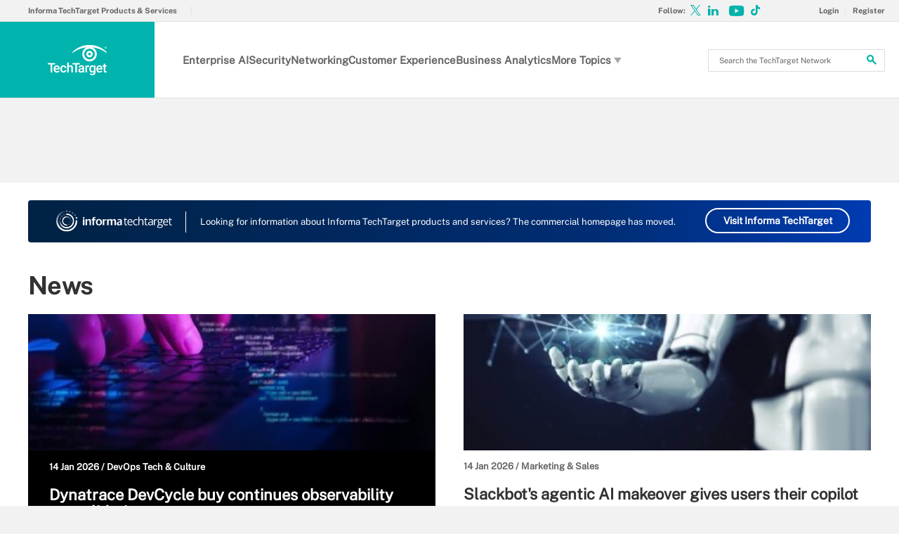

--- FILE ---
content_type: text/html;charset=UTF-8
request_url: https://www.techtarget.com/
body_size: 22414
content:
<!DOCTYPE html>

<!--[if gt IE 8]><!--><html class="no-js gt-ie8" dir="ltr" lang="en"><!--<![endif]-->
<head>
	<link rel="dns-prefetch" href="https://s.dpmsrv.com/"/>
<link rel="dns-prefetch" href="https://cdn.doubleverify.com/"/>
<link rel="dns-prefetch" href="https://cdn.optimizely.com/"/>
<link rel="dns-prefetch" href="https://www.googletagmanager.com/"/>
<link rel="dns-prefetch" href="https://pagead2.googlesyndication.com/"/>
<link rel="dns-prefetch" href="https://securepubads.g.doubleclick.net/"/>
<link rel="dns-prefetch" href="https://static.chartbeat.com/"/>



    <link rel='preload' href='/rms/ux/responsive/fonts/PublicSans-Regular.woff2' as='font' type='font/woff2' crossorigin>
<meta charset="utf-8" />
			<meta http-equiv="X-UA-Compatible" content="IE=edge,chrome=1" />
			<title>TechTarget - Global Network of Information Technology Websites and Contributors</title>
			<meta name="viewport" content="width=device-width,initial-scale=1" />
			<meta name="robots" content="noodp" />
			<link rel="canonical" href="https://www.techtarget.com/" />
			<meta name="google-site-verification" content="rZaq1jkHspRZlqJRwuEdqAuVm5wiEXePze_foZRIYqc" />
			<style def-inline type="text/css">
			@font-face{font-family:"Public Sans";src:url(/rms/ux/responsive/fonts/PublicSans-Regular.woff2) format("woff2"),url(/rms/ux/responsive/fonts/PublicSans-Regular.ttf) format("truetype");font-weight:400;font-style:normal;font-display:swap}@font-face{font-family:"Public Sans Bold";src:url(/rms/ux/responsive/fonts/PublicSans-Bold.woff2) format("woff2"),url(/rms/ux/responsive/fonts/PublicSans-Bold.ttf) format("truetype");font-weight:400;font-style:normal;font-display:swap}article,aside,details,figcaption,figure,footer,header,hgroup,main,nav,section,summary{display:block}audio,canvas,video{display:inline-block;*display:inline;*zoom:1}audio:not([controls]){display:none;height:0}[hidden]{display:none}html{font-size:100%;-ms-text-size-adjust:100%;-webkit-text-size-adjust:100%}html,button,input,select,textarea{font-family:sans-serif}body{margin:0}a:active,a:hover{outline:0}h1{font-size:2em;margin:.67em 0}h2{font-size:1.5em;margin:.83em 0}h3{font-size:1.17em;margin:1em 0}h4{font-size:1em;margin:1.33em 0}h5{font-size:.83em;margin:1.67em 0}h6{font-size:.67em;margin:2.33em 0}abbr[title]{border-bottom:1px dotted}b,strong{font-weight:700}blockquote{margin:1em 40px}dfn{font-style:italic}hr{-moz-box-sizing:content-box;box-sizing:content-box;height:0}mark{background:#ff0;color:#000}p,pre{margin:1em 0}code,kbd,pre,samp{font-family:monospace,serif;_font-family:"courier new",monospace;font-size:1em}pre{white-space:pre;white-space:pre-wrap;word-wrap:break-word}q{quotes:none}q:before,q:after{content:"";content:none}small{font-size:80%}sub,sup{font-size:75%;line-height:0;position:relative;vertical-align:baseline}sup{top:-.5em}sub{bottom:-.25em}dl,menu,ol,ul{margin:1em 0}dd{margin:0 0 0 40px}menu,ol,ul{padding:0 0 0 40px}nav ul,nav ol{list-style:none;list-style-image:none}img{border:0;-ms-interpolation-mode:bicubic}svg:not(:root){overflow:hidden}figure{margin:0}form{margin:0}fieldset{border:1px solid silver;margin:0 2px;padding:.35em .625em .75em}legend{border:0;padding:0;white-space:normal;*margin-left:-7px}button,input,select,textarea{font-size:100%;margin:0;vertical-align:baseline;*vertical-align:middle}button,input{line-height:normal}button,select{text-transform:none}button,html input[type=button],input[type=reset],input[type=submit]{-webkit-appearance:button;cursor:pointer;*overflow:visible}button[disabled],html input[disabled]{cursor:default}input[type=checkbox],input[type=radio]{box-sizing:border-box;padding:0;*height:13px;*width:13px}input[type=search]{-webkit-appearance:textfield;-moz-box-sizing:content-box;-webkit-box-sizing:content-box;box-sizing:content-box}input[type=search]::-webkit-search-cancel-button,input[type=search]::-webkit-search-decoration{-webkit-appearance:none}button::-moz-focus-inner,input::-moz-focus-inner{border:0;padding:0}textarea{overflow:auto;vertical-align:top}table{border-collapse:collapse;border-spacing:0}.publicSans,.homepage-topics .homepage-topics-subtopics.open>ul>li,.header_v3 .header-logo .header-logo-mobile,.header_v2 .nav-links li.more-content .more-content-dropdown .nav-list-sublist li,.nav-list-item-searchsites .nav-list-item-header,.nav-list-item-all-sites .nav-list-item-header,input,body{font-family:"Public Sans",sans-serif;font-weight:400;font-style:normal}.publicSans-i{font-family:"Public Sans",sans-serif;font-weight:400;font-style:italic}.publicSans-m,.nav-list-item-header-type,.nav-list-item-header .view-all,.nav-list-sublist-header .view-all,.publicSans-b,#home.corporate #main-content.main-content #content-center.content-center>section.insights .inner>ul li a>span,#home.corporate #main-content.main-content #content-center.content-center>section.news .inner>ul li a>span,.trending-topics-items .trending-topics-item h4,.trending-topics-items .trending-topics-item h3,.homepage-topics ul li h5,.homepage-topics h3,.new-notable-home .nn-home-item h4,.new-notable-home .nn-home-item h3,.homepage-section .source,.homepage-section h2,.homepage-title,.header_v3 .nav-social .nav-social-item.title,.header_v3 .header-logo .header-logo-mobile span,.nav-list-sublist-header-topics,.nav-user-action,.nav-links,.nav-join-pro,.header-logo,.section-title,.splash-heading,.button{font-family:"Public Sans Bold",sans-serif;font-weight:400;font-style:normal}.clearfix:before,#home.corporate #main-content.main-content #content-center.content-center>section.insights .inner>ul li:first-child:before,#home.corporate #main-content.main-content #content-center.content-center>section.insights .inner>ul:before,#home.corporate #main-content.main-content #content-center.content-center>section.news .inner>ul:before,.content-columns:before,.clearfix:after,#home.corporate #main-content.main-content #content-center.content-center>section.insights .inner>ul li:first-child:after,#home.corporate #main-content.main-content #content-center.content-center>section.insights .inner>ul:after,#home.corporate #main-content.main-content #content-center.content-center>section.news .inner>ul:after,.content-columns:after{content:"";display:table}.clearfix:after,#home.corporate #main-content.main-content #content-center.content-center>section.insights .inner>ul li:first-child:after,#home.corporate #main-content.main-content #content-center.content-center>section.insights .inner>ul:after,#home.corporate #main-content.main-content #content-center.content-center>section.news .inner>ul:after,.content-columns:after{clear:both}.border-box,.nav-list-sublist-header-topics,.nav-list-item-header,.nav-list-sublist-header,.nav,.header-search-input{box-sizing:border-box}.link-teal,.header_v3 .nav-social .nav-social-item a{color:#00b3ac}.link-teal:hover,.header_v3 .nav-social .nav-social-item a:hover{color:#006860}.link-blue,.nav-join-pro{color:#008bc1}.link-blue:hover,.nav-join-pro:hover{color:#005272}.link-blue-l{color:#00b9d8}.link-blue-l:hover{color:#005272}.link-teal-new,.trending-topics-items .trending-topics-item h3 a,.indentfix li a,.default-list li a,.main-content .content-columns .content-center .section>ul li a,p a{color:teal}.link-teal-new:hover,.trending-topics-items .trending-topics-item h3 a:hover,.indentfix li a:hover,.default-list li a:hover,.main-content .content-columns .content-center .section>ul li a:hover,p a:hover{color:#323232}.link-teal-new-on-gray{color:#007a76}.link-teal-new-on-gray:hover{color:#000}.link-blue-new,.nav-links li a,#content-body p a,li[type=disc] a,.noindent li a,table a,table .indentfix li a,table .indentfix li.indentfix a,li.indentfix a,.default-list li a,.main-content .content-columns .content-center #content-body .section>ul.default-list li a,.definition-link{color:#007cad}.link-blue-new:hover,.nav-links li a:hover,#content-body p a:hover,li[type=disc] a:hover,.noindent li a:hover,table a:hover,table .indentfix li a:hover,li.indentfix a:hover,.default-list li a:hover,.main-content .content-columns .content-center #content-body .section>ul.default-list li a:hover,.definition-link:hover{color:#005272}body{font-size:15px;color:#323232;min-width:320px;background:#f2f2f2;position:relative;z-index:320}@media (min-width:640px){body{z-index:640}}@media (min-width:960px){body{z-index:960}}@media (min-width:1280px){body{z-index:1280}}a{text-decoration:none;color:inherit;transition:color .2s}p{font-size:15px;line-height:1.53em;color:#666;margin:1.5em 0}@media (min-width:640px){p{font-size:16px;line-height:1.75em}}@media (min-width:960px){p{font-size:17px;line-height:1.71em}}@media (min-width:1280px){p{font-size:18px;line-height:1.67em}}i{font-style:normal}ul{margin:0;padding:0}button{border:0;background:0}.button{font-size:13px;line-height:50px;letter-spacing:-.02em;text-align:center;color:#fff;height:50px;border-radius:3px;transition:background-color .2s}.blue-button{background:#007cad}.blue-button:hover{background:#005272}.teal-button{background:teal}.teal-button:hover{background:#323232}.black-button{background:#323232}.black-button:hover{background:#000}.primaryButton{background-color:teal;padding:10px 30px}.icon{position:relative}.site-container.fixed{position:fixed;width:100%;top:0}.main-content{margin:20px 20px 0;background:#fff;position:relative;z-index:2}@media (min-width:960px){.main-content{width:800px;margin:10px auto 0;padding:0 40px}}@media (min-width:1280px){.main-content{width:1120px}}.main-content.ads-by-google{z-index:auto}@media (min-width:960px){.content-left{width:170px;padding-top:50px;position:relative;float:left;clear:left}}@media (min-width:1280px){.content-left{width:200px}}@media (min-width:960px){.locking-full-bar{width:170px}}@media (min-width:1280px){.locking-full-bar{width:200px}}.content-center{position:relative;margin:0 20px}@media (min-width:640px){.content-center{margin:0 40px}}@media (min-width:960px){.content-center{width:590px;margin:0 0 0 40px;float:left}}@media (min-width:1280px){.content-center{width:640px}}@media (min-width:1280px){.content-right{float:left;width:200px;margin-left:40px}}.top-gradient-bar{width:100%;background-size:cover;min-height:10px;margin-bottom:20px}@media (min-width:640px){.top-gradient-bar{min-height:20px}}@media (min-width:960px){.top-gradient-bar{width:880px;height:29px;margin:0 -40px -29px}}@media (min-width:1280px){.top-gradient-bar{width:1200px;height:40px;margin-bottom:-40px}}.top-gradient-bar{background:#0b7686;background:linear-gradient(to right,#0b7686 0,#0b7686 1%,#3cab9a 40%,#176584 100%)}.definition-link{margin-right:-.2em}.definition-link .icon{font-size:1.5em;top:.15em}.show-more{color:#666;cursor:pointer;transition:color .2s}.show-more:hover{color:#323232}::-webkit-input-placeholder{color:#666}:-moz-placeholder{color:#666}::-moz-placeholder{color:#666;opacity:1}:-ms-input-placeholder{color:#666}.indentfix,.default-list,.main-content .content-columns .content-center .section>ul{margin:0 0 20px 25px;padding:0}.indentfix li,.default-list li,.main-content .content-columns .content-center .section>ul li{font-size:15px;color:#666;margin:10px 0}@media (min-width:640px){.indentfix li,.default-list li,.main-content .content-columns .content-center .section>ul li{font-size:16px;line-height:1.75em}}@media (min-width:960px){.indentfix li,.default-list li,.main-content .content-columns .content-center .section>ul li{font-size:17px;line-height:1.71em}}@media (min-width:1280px){.indentfix li,.default-list li,.main-content .content-columns .content-center .section>ul li{font-size:18px;line-height:1.67em}}.indentfix li a.button,.default-list li a.button,.main-content .content-columns .content-center .section>ul li a.button{color:#fff}.indentfix li a.button:hover,.default-list li a.button:hover,.main-content .content-columns .content-center .section>ul li a.button:hover{color:#fff}li.indentfix{font-size:15px;color:#666;margin:10px 0}@media (min-width:640px){li.indentfix{font-size:16px;line-height:1.75em}}@media (min-width:960px){li.indentfix{font-size:17px;line-height:1.71em}}@media (min-width:1280px){li.indentfix{font-size:18px;line-height:1.67em}}li.indentfix table{margin-right:30px}.extra-info-inner .indentfix li,.extra-info-inner .default-list li,.extraInfo .indentfix li,.extraInfo .default-list li,.sidebar .indentfix li,.sidebar .default-list li{font-size:13px}table{color:#666}table td{vertical-align:top}table td .nav{padding:0}table .indentfix{margin:0 0 20px 25px;padding:0}table .indentfix li,table .indentfix li.indentfix{font-size:15px;color:#666;margin:10px 0}@media (min-width:640px){table .indentfix li,table .indentfix li.indentfix{font-size:16px;line-height:1.75em}}@media (min-width:960px){table .indentfix li,table .indentfix li.indentfix{font-size:17px;line-height:1.71em}}@media (min-width:1280px){table .indentfix li,table .indentfix li.indentfix{font-size:18px;line-height:1.67em}}@media (min-width:640px){table{font-size:16px;line-height:1.75em}}@media (min-width:960px){table{font-size:17px;line-height:1.71em}}@media (min-width:1280px){table{font-size:18px;line-height:1.67em}}pre{background-color:#eee;padding:10px;white-space:pre;word-wrap:break-word;overflow:auto;max-height:300px;width:100%;box-sizing:border-box;clear:both}@media (min-width:640px){pre{max-height:600px}}.code-toolbar{clear:both}.content-center img{max-width:600px}.hidden{display:none}.paywall{display:none!important}.grecaptcha-badge{visibility:hidden;z-index:2}img[alt]{font-size:8px;color:#666}.inline-block{display:inline-block}#sp_privacy_manager_container{z-index:9999999999999!important}html.sp-pm-open{margin-top:0!important}#cmp-banner{position:fixed;bottom:0;right:0;z-index:100}@media (min-width:960px){#cmp-banner{bottom:20px}}#cmp-banner:empty{display:none}#gpcBannerContainer{position:fixed;bottom:20px;left:20px;background:#f2f2f2;padding:10px 20px;border:1px solid #666;border-radius:20px;font-size:16px;color:#323232;z-index:9999999999}body .content-center .section>div:not(#inlineRegistrationWrapper):not(.imagecaption){color:#666}@media (min-width:640px){body .content-center .section>div:not(#inlineRegistrationWrapper):not(.imagecaption){font-size:16px}}@media (min-width:960px){body .content-center .section>div:not(#inlineRegistrationWrapper):not(.imagecaption){font-size:17px}}@media (min-width:1280px){body .content-center .section>div:not(#inlineRegistrationWrapper):not(.imagecaption){font-size:18px}}.alignLeft{float:none}.alignRight{float:none}.color1,.color2{background-color:#666}table .colorback{background-color:#666;color:#fff}table .colorback p{color:#fff}table .colorback td{padding:5px}table .colorSuperLite{background-color:#efefef}u{text-decoration:none!important}.noindent{margin:0 0 20px 25px;padding:0}.noindent li{font-size:15px;color:#666;margin:10px 0}@media (min-width:640px){.noindent li{font-size:16px;line-height:1.75em}}@media (min-width:960px){.noindent li{font-size:17px;line-height:1.71em}}@media (min-width:1280px){.noindent li{font-size:18px;line-height:1.67em}}li[type=disc]{font-size:15px;color:#666;margin:10px 0}@media (min-width:640px){li[type=disc]{font-size:16px;line-height:1.75em}}@media (min-width:960px){li[type=disc]{font-size:17px;line-height:1.71em}}@media (min-width:1280px){li[type=disc]{font-size:18px;line-height:1.67em}}.imagecaption{clear:both;text-align:left}.imagecaption.alignRight{float:right;margin:0 0 30px 40px}.imagecaption.alignLeft{float:left;margin:0 40px 30px 0}.imagecaption img{display:block;margin:5px 0}.content-center .section>div.imagecaption,.imagecaption{font-size:13px;color:#666}i{font-style:italic}i.icon{font-style:normal}.section{padding-top:10px;margin-top:50px}.section-title,.splash-heading{font-size:18px;line-height:1.22em;margin-top:21px;margin-bottom:-3px;position:relative}@media (min-width:640px){.section-title,.splash-heading{font-size:24px;line-height:1.08em;margin-top:28px;margin-bottom:30px}}@media (min-width:960px){.section-title,.splash-heading{font-size:28px;line-height:1.21em}}@media (min-width:1280px){.section-title,.splash-heading{font-size:30px}}.section-title .icon,.splash-heading .icon{font-size:35px;color:teal;position:absolute}@media (min-width:640px){.section-title .icon,.splash-heading .icon{font-size:48px}}@media (min-width:960px){.section-title .icon,.splash-heading .icon{font-size:53px}}#site-container .vgn-ext-region,#site-container .vgn-ext-component{min-height:0!important;min-width:0!important;position:static!important;word-wrap:normal!important}.visuallyhidden{border:0;clip:rect(0 0 0 0);height:1px;margin:-1px;overflow:hidden;padding:0;position:absolute;width:1px}@media only screen and (-webkit-min-device-pixel-ratio:1.5),only screen and (-o-min-device-pixel-ratio:3/2),only screen and (min--moz-device-pixel-ratio:1.5),only screen and (min-device-pixel-ratio:1.5){.replace_2x{font-size:1px}}#anchor{top:-150px;position:relative}.header{min-width:320px;width:100%;height:60px;background-color:#00b3ac;position:relative;z-index:100}@media (min-width:960px){.header{height:140px;padding-bottom:10px;background:#fff;z-index:auto}}.header-logo{font-size:12px;text-decoration:none;color:#fff;height:60px;position:absolute;left:60px;right:60px;margin:0 auto;text-align:center;top:0}@media (min-width:640px){.header-logo{font-size:16px}}@media (min-width:960px){.header-logo{width:120px;height:89px;margin:0;border-top:1px solid #e3e3e3;background:#00b3ac;top:50px;bottom:10px;left:0}}.header-logo.mobile-link{display:block}@media (min-width:960px){.header-logo.mobile-link{display:none}}.header-logo.desktop-link{display:none}@media (min-width:960px){.header-logo.desktop-link{display:block;background:#00b3ac}}@media (min-width:960px){.header-logo.desktop-link:after{content:"";width:1px;position:absolute;left:113px;top:18px;height:50px;border-right:1px solid #42c7c1}}.header-logo.desktop-link img{display:none}.header-logo-mobile{position:relative;top:20px}@media (min-width:960px){.header-logo-mobile{display:none}}.header-logo-desktop{width:84px;height:44px;display:none}@media (min-width:960px){.header-logo-desktop{position:relative;top:20px;left:15px;display:block;border-right:1px solid #42c7c1;margin:-3px 0;padding:3px 20px 3px 0}}.header-logo-small{display:none}.header-search-toggle{width:60px;height:60px;border-left:1px solid #6AC4C0;background-color:#00b3ac;position:absolute;top:0;right:0}@media (min-width:960px){.header-search-toggle{width:70px;height:90px;border:0;background-color:transparent;top:auto;bottom:10px;z-index:4}}.header-search-toggle.selected{background-color:#015944}@media (min-width:960px){.header-search-toggle.selected{background-color:transparent}}.header-search-toggle>.icon{font-size:45px;color:#fff;transition:color .2s}@media (min-width:960px){.header-search-toggle>.icon{color:#00b3ac;position:absolute;right:12px;top:22px}}@media (min-width:960px){.header-search-toggle:hover>.icon{color:#c6c2bf}}@media (min-width:960px){.form-open.header-search-toggle{width:70px!important}}.header-search{z-index:999999;width:100%;position:absolute;top:60px;right:0;display:none}@media (min-width:960px){.header-search{top:51px}}@media (min-width:1280px){.header-search{display:block}}.header-search span.placeholder{font-size:15px;line-height:50px;color:#666}@media (min-width:640px){.header-search span.placeholder{font-size:18px}}@media (min-width:960px){.header-search span.placeholder{font-size:24px;line-height:80px!important}}.header-search-input{font-size:15px;line-height:50px;color:#666;width:100%;height:50px;padding:0 20px;border:0;border-bottom:1px solid #E7E8E9}@media (min-width:640px){.header-search-input{font-size:18px}}@media (min-width:960px){.header-search-input{font-size:24px;height:89px;border-bottom:0}}.header-search-input:focus{color:#323232}.header-search-input::-ms-clear{display:none}.nav-toggle{width:60px;height:60px;border-right:1px solid #6AC4C0;background-color:#00b3ac}@media (min-width:960px){.nav-toggle{display:none}}.nav-toggle.selected{background-color:#015944}.nav-toggle>.icon{font-size:37px;color:#fff;top:1px}.nav{width:100%;border-bottom:1px solid #e3e3e3;background:#fff;position:absolute;top:60px;left:0;display:none}@media (min-width:960px){.nav{padding:50px 0 0 120px;border-bottom:0;position:static;display:block}}.nav-join-pro{font-size:11px;line-height:50px;height:50px;padding-left:20px;display:block}@media (min-width:640px){.nav-join-pro{font-size:12px}}@media (min-width:960px){.nav-join-pro{display:none}}.nav-join-pro span{display:inline-block;width:120px;vertical-align:middle;line-height:normal}@media (min-width:640px){.nav-join-pro span{width:63%}}.nav-links{z-index:1;font-size:11px;margin:5px 0 0;padding:10px 20px;border-top:1px solid #e3e3e3}@media (min-width:960px){.nav-links{height:50px;margin:0;padding:0 20px;position:absolute;top:0;left:15px;padding-left:0;border-top:0;background-color:#fff;z-index:10}}.nav-links ul{clear:both;overflow:hidden}.nav-links li{float:left;line-height:30px}@media (min-width:960px){.nav-links li{line-height:50px;padding:0}}.nav-links li:last-child a{border:0}.nav-links li:nth-child(3){float:left}.nav-links li a{border-right:1px solid #e3e3e3;text-transform:uppercase;padding-right:10px;margin-right:10px}.nav-user{font-size:11px;line-height:50px;height:50px;position:absolute;right:20px;top:0;z-index:1}@media (min-width:640px){.nav-user{font-size:12px}}@media (min-width:960px){.nav-user{right:206px}}.nav-user-name{color:#666;padding:0 10px 0 0;border-right:1px solid #e3e3e3}@media (min-width:640px){.nav-user-name{padding-right:15px}}.nav-user-action{text-transform:uppercase;color:teal;padding-left:8px;cursor:pointer;transition:color .2s}@media (min-width:640px){.nav-user-action{padding-left:13px}}.nav-user-action:hover{color:#323232}.nav-user-action.cookies{border-left:1px solid #e3e3e3;padding-left:10px;margin-left:8px}@media (min-width:640px){.nav-user-action.cookies{padding-left:15px;margin-left:13px}}.nav-list{border-top:1px solid #e3e3e3}.nav-list-item{border-bottom:1px solid #e3e3e3}@media (min-width:960px){.nav-list-item{width:175px;height:89px;border-bottom:0;border-right:1px solid #e3e3e3;position:relative;z-index:9}}@media (min-width:1280px){.nav-list-item{width:200px}}.nav-list-item.selected{background-color:#f2f2f3}@media (min-width:960px){.nav-list-item.selected{background-color:transparent}}.nav-list-item.selected .nav-list-item-header,.nav-list-item.selected .nav-list-sublist-header{border-bottom:1px solid #e7e8e9}@media (min-width:960px){.nav-list-item.selected .nav-list-item-header,.nav-list-item.selected .nav-list-sublist-header{border:0}}.nav-list-item.selected .nav-list-item-header>.icon-arrow-down:before,.nav-list-item.selected .nav-list-sublist-header>.icon-arrow-down:before{content:"3"}.nav-list-item.selected .nav-list-item-dropdown{display:block}.nav-list-item-border{border-bottom:1px solid #e3e3e3;z-index:999998}.nav-list-item-header,.nav-list-sublist-header{font-size:13px;line-height:50px;color:teal;height:50px;margin:0 20px;position:relative;cursor:pointer}@media (min-width:640px){.nav-list-item-header,.nav-list-sublist-header{font-size:14px}}@media (min-width:960px){.nav-list-item-header,.nav-list-sublist-header{margin:0}}.nav-list-item-header .icon,.nav-list-sublist-header .icon{color:#4e4e4e;position:absolute;top:18px;right:0}@media (min-width:960px){.nav-list-item-header .icon,.nav-list-sublist-header .icon{font-size:20px;top:33px;right:20px;transition:color .2s}}.nav-list-item-header .view-all,.nav-list-sublist-header .view-all{font-size:9px;text-transform:uppercase;color:#666;padding-right:27px;position:absolute;top:16px;right:5px;cursor:pointer;transition:color .2s}@media (min-width:960px){.nav-list-item-header .view-all,.nav-list-sublist-header .view-all{top:17px}}.nav-list-item-header .view-all .icon,.nav-list-sublist-header .view-all .icon{font-size:20px;color:#666;top:0}@media (min-width:960px){.nav-list-item-header .view-all .icon,.nav-list-sublist-header .view-all .icon{right:0}}.nav-list-item-header .view-all:hover,.nav-list-sublist-header .view-all:hover{color:#323232}.nav-list-item-header .view-all:hover .icon,.nav-list-sublist-header .view-all:hover .icon{color:#323232}.nav-list-item-header{line-height:16px}@media (min-width:960px){.nav-list-item-header{height:89px;margin:0}}.nav-list-item-header .icon-navigation-detail,.nav-list-item-header .icon-navigation-arrow{display:none}.nav-list-item-header:hover .icon{color:#00b3ac}.nav-list-item-header-type{font-size:12px;letter-spacing:.1em;text-transform:uppercase;color:#323232;position:absolute;top:10px;left:14px;display:none}@media (min-width:960px){.nav-list-item-header-type{display:block}}.nav-list-item-header-title{height:50px;display:table-cell;vertical-align:middle}@media (min-width:960px){.nav-list-item-header-title{width:110px;height:89px;padding:0 50px 0 15px}}@media (min-width:1280px){.nav-list-item-header-title{width:135px}}.nav-list-item-dropdown{max-height:135px;overflow:auto;display:none;box-shadow:inset 0 -10px 5px -5px #c6c2bf}@media (min-width:960px){.nav-list-item-dropdown{max-height:none;padding:20px;border:1px solid #e3e3e3;border-top:0;background-color:#fff;position:absolute;top:89px;left:0;overflow:visible;box-shadow:none}}.nav-list-item-jscroll{overflow:hidden}@media (min-width:960px){.nav-list-item-jscroll{overflow:auto}}.nav-list-parent-topics{display:none;cursor:pointer}.nav-list-sublist-header.nav-list-sublist-header-gray{font-size:13px;color:#666}.nav-list-sublist{padding:10px 0;border-top:1px solid #fff}.nav-list-sublist-item,.nav-list-sublist-link{font-size:11px;color:#666;padding:9px 20px}@media (min-width:640px){.nav-list-sublist-item,.nav-list-sublist-link{font-size:13px}}@media (min-width:960px){.nav-list-sublist-item,.nav-list-sublist-link{padding:9px 0}}.nav-list-sublist-item:hover,.nav-list-sublist-link:hover{color:#000}.nav-list-sublist-item.sponsored,.nav-list-sublist-link.sponsored{color:#007cad}.nav-list-sublist-item.sponsored:hover,.nav-list-sublist-link.sponsored:hover{color:#005272}@media (min-width:960px){.nav-list-item-searchsites,.nav-list-item-all-sites{width:240px}}.nav-list-item-searchsites .nav-list-item-header,.nav-list-item-all-sites .nav-list-item-header{font-size:14px}@media (min-width:640px){.nav-list-item-searchsites .nav-list-item-header,.nav-list-item-all-sites .nav-list-item-header{font-size:16px}}@media (min-width:960px){.nav-list-item-searchsites .nav-list-item-header,.nav-list-item-all-sites .nav-list-item-header{font-size:17px;line-height:22px;color:#fff;font-weight:700;background-color:#00b3ac}}.nav-list-item-searchsites .nav-list-item-header a,.nav-list-item-all-sites .nav-list-item-header a{display:block}@media (min-width:960px){.nav-list-item-searchsites .nav-list-item-header .icon,.nav-list-item-all-sites .nav-list-item-header .icon{color:#fff;top:34px;right:10px}}.nav-list-item-searchsites .nav-list-item-header .icon:hover,.nav-list-item-all-sites .nav-list-item-header .icon:hover{color:#00b3ac}@media (min-width:960px){.nav-list-item-searchsites .nav-list-item-header-title,.nav-list-item-all-sites .nav-list-item-header-title{width:190px}}@media (min-width:960px){.nav-list-item-searchsites .nav-list-item-dropdown,.nav-list-item-all-sites .nav-list-item-dropdown{left:-120px;width:318px;padding:20px;margin:0}}.nav-list-item-searchsites .nav-list-item-header .icon:hover{color:#323232}.nav-list-item-searchsites .nav-list-item-header.searchdatacenteres .icon-arrow-down{display:none}.nav-list-item-all-sites .nav-list-item-jscroll .nav-list-child-sites:first-child{display:none}.nav-list-item-all-sites .nav-list-item-jscroll .nav-list-parent-sites{display:block}.nav-list-item-all-sites .nav-list-child-sites{display:none}.nav-list-item-all-sites .nav-list-parent-sites{cursor:pointer}@media (min-width:960px){.nav-list-item-topics{position:absolute;left:360px;top:51px}}@media (min-width:960px){.nav-list-item-topics .nav-list-item-dropdown{width:311px;padding:20px;left:-1px}}@media (min-width:1280px){.nav-list-item-topics .nav-list-item-dropdown{width:361px}}.nav-list-item-topics .nav-list-item-dropdown.infotype .nav-list-item-jscroll .nav-list-child-topics:first-child{display:none}.nav-list-item-topics .nav-list-item-dropdown.infotype .nav-list-item-jscroll .nav-list-parent-topics{display:block}.nav-list-item-topics .nav-list-child-topics{position:relative}.nav-list-sublist-header-topics{cursor:auto;line-height:20px;width:100%;height:50px;padding:0 90px 0 20px;display:table-cell;vertical-align:middle}@media (min-width:960px){.nav-list-sublist-header-topics{padding-left:0}}.nav-list-child-topics{display:none}.nav-list-item-jscroll .nav-list-child-topics:first-child{display:block}@media (min-width:960px){.nav-list-item-sections{position:absolute;left:536px;top:51px}}@media (min-width:1280px){.nav-list-item-sections{left:561px}}@media (min-width:960px){.nav-list-item-sections .nav-list-item-dropdown{width:311px;padding:20px;margin:0;left:-177px}}@media (min-width:1280px){.nav-list-item-sections .nav-list-item-dropdown{width:361px;left:-202px}}.desktop-fixed-search{display:none}.nav-social{text-align:center;height:60px}@media (min-width:960px){.nav-social{height:50px;padding-left:15px;border-left:1px solid #e3e3e3;position:absolute;top:0;right:12px}}.nav-social-item{margin:0 1px;display:inline-block}.nav-social-item a{color:#666}.nav-social-item a:hover{color:#00b3ac}.nav-social-item .icon{font-size:35px;line-height:60px;top:2px}@media (min-width:960px){.nav-social-item .icon{line-height:50px}}.header_v2 .nav-links{display:none}@media (min-width:640px){.header_v2 .nav-links{display:block}}@media (min-width:960px){.header_v2 .nav-links{padding-right:10px}}@media (min-width:960px){.header_v2 .nav-links li:first-child{border-right:1px solid #e3e3e3;margin-right:10px;padding-right:10px}}@media (min-width:960px) and (min-width:1280px){.header_v2 .nav-links li:first-child{margin-right:15px;padding-right:15px}}.header_v2 .nav-links li:first-child a{border-right:1px solid #e3e3e3;padding-right:10px;margin-right:10px}@media (min-width:960px){.header_v2 .nav-links li:first-child a{border:0;padding-right:0;margin-right:0}}@media (min-width:960px){.header_v2 .nav-links li:last-child a{padding-right:0;margin-right:0}}.header_v2 .nav-links li.more-content{display:none;margin-right:10px;padding-right:10px;border-right:1px solid #e3e3e3}@media (min-width:1280px){.header_v2 .nav-links li.more-content{margin-right:15px;padding-right:15px}}@media (min-width:960px){.header_v2 .nav-links li.more-content{display:block}}.header_v2 .nav-links li.more-content .icon-arrow-down{right:-2px;display:inline-block;min-width:11px}.header_v2 .nav-links li.more-content .more-content-dropdown{background-color:#fff;border:1px solid #e3e3e3;border-top:0;display:none;margin-left:-6px;margin-top:0;position:absolute;width:118px;padding-top:0}@media (min-width:1280px){.header_v2 .nav-links li.more-content .more-content-dropdown{margin-left:-11px;width:125px}}.header_v2 .nav-links li.more-content .more-content-dropdown .nav-list-sublist{padding:0 5px 10px}.header_v2 .nav-links li.more-content .more-content-dropdown .nav-list-sublist li{border-right:0;color:#008bc1;cursor:pointer;height:auto;line-height:15px;margin-right:0;padding:0;width:108px;font-size:13px;margin-bottom:5px;transition:background-color .2s}@media (min-width:1280px){.header_v2 .nav-links li.more-content .more-content-dropdown .nav-list-sublist li{width:117px}}.header_v2 .nav-links li.more-content .more-content-dropdown .nav-list-sublist li:hover{background-color:#007cad}.header_v2 .nav-links li.more-content .more-content-dropdown .nav-list-sublist li:hover a{color:#fff}.header_v2 .nav-links li.more-content .more-content-dropdown .nav-list-sublist li a{text-transform:none;padding:5px;display:block}.header_v2 .nav-links li.more-content.hovered .more-content-dropdown{display:block}.header_v2 .nav-links li.more-content a{border:0;padding-right:0;margin-right:0}@media (min-width:960px){.header_v2 .nav-user{right:153px;padding-right:15px}}.header_v2 .nav-user a:first-child .nav-user-action,.header_v2 .nav-user .icon{border-right:0;padding-right:7px;margin-right:-5px}@media (min-width:960px){.header_v2 .nav-user a:first-child .nav-user-action,.header_v2 .nav-user .icon{padding-right:5px}}@media (min-width:1280px){.header_v2 .nav-user a:first-child .nav-user-action,.header_v2 .nav-user .icon{padding-right:10px}}.header_v2 .nav-user .icon{color:teal;border-right:1px solid #e3e3e3}.header_v2 .nav-user .register{border-left:1px solid #e3e3e3;padding-left:10px;margin-left:5px;color:#fff;transition:background-color .2s}@media (min-width:960px){.header_v2 .nav-user .register{padding-left:7px}}@media (min-width:1280px){.header_v2 .nav-user .register{padding-left:15px}}.header_v2 .nav-user .register:hover span{background-color:#323232}.header_v2 .nav-user .register span{padding:5px 13px;margin:0;border:0;background-color:teal;color:#fff;transition:background-color .2s}@media (min-width:960px){.header_v2 .nav-user .register span{padding:5px 10px}}@media (min-width:1280px){.header_v2 .nav-user .register span{padding:5px 13px}}.header_v2 .nav-social{right:10px}.header_v2 .nav-social .nav-social-item{margin:0;min-width:28px}.header_v2 .nav-social .nav-social-item .icon{font-size:28px;color:#00b3ac;transition:color .2s}.header_v2 .nav-social .nav-social-item .icon:hover{color:#006860}.header_v2 .nav-social .nav-social-item .icon.x_logo{font-size:15px;top:-4px;left:-2px}.header_v2 .nav-social .nav-social-item.title{font-size:12px;color:#666;margin-right:5px}.header_v2 .nav-list-item.hovered .nav-list-item-dropdown{display:block}.header_v2 .nav-list-item-searchsites{width:189px;display:none}@media (min-width:960px){.header_v2 .nav-list-item-searchsites{display:block}}@media (min-width:960px){.header_v2 .nav-list-item-topics{left:309px;width:200px;border-right:0}}@media (min-width:960px){.header_v2 .nav-list-item-topics .nav-list-item-header{padding:10px 0 0 20px}}@media (min-width:960px){.header_v2 .nav-list-item-topics .nav-list-item-header .icon{top:10px;right:115px;font-size:15px}}.header_v2 .nav-list-item-topics .nav-list-item-header .nav-list-item-header-type{position:static}@media (min-width:960px){.header_v2 .nav-list-item-topics .nav-list-item-header .nav-list-item-header-title{padding:0 20px 0 0;display:block;height:49px;width:auto;overflow:hidden;border-right:1px solid #e3e3e3}}@media (min-width:960px){.header_v2 .nav-list-item-topics .nav-list-item-dropdown{width:280px;padding:0}}@media (min-width:960px){.header_v2 .nav-list-item-sections{left:535px;width:200px;border-right:0}}@media (min-width:960px){.header_v2 .nav-list-item-sections .nav-list-item-header{padding:10px 0 0}}@media (min-width:960px){.header_v2 .nav-list-item-sections .nav-list-item-header .icon{top:10px;right:105px;font-size:15px}}.header_v2 .nav-list-item-sections .nav-list-item-header .nav-list-item-header-type{position:static}@media (min-width:960px){.header_v2 .nav-list-item-sections .nav-list-item-header .nav-list-item-header-title{padding:0 20px 0 0;display:block;height:49px;width:165px;overflow:hidden}}@media (min-width:1280px){.header_v2 .nav-list-item-sections .nav-list-item-header .nav-list-item-header-title{width:auto}}@media (min-width:960px){.header_v2 .nav-list-item-sections .nav-list-item-dropdown{left:-27px;width:280px}}.header_v2 .nav-list-item-header-type{color:#666}@media (min-width:960px){.header_v2 .nav-list-item-dropdown{padding:0}.header_v2 .nav-list-item-dropdown .nav-list-sublist{padding:0}.header_v2 .nav-list-item-dropdown .nav-list-sublist li{font-size:14px;margin:0 10px 10px;padding:5px 10px;transition:color .2s;transition:background-color .2s}.header_v2 .nav-list-item-dropdown .nav-list-sublist li:hover{color:#fff;background-color:teal}.header_v2 .nav-list-item-dropdown .nav-list-sublist li a{word-wrap:break-word;display:block}}@media (min-width:960px){.header_v2 .nav-list-item-dropdown.nav-list-sublist{padding:0}.header_v2 .nav-list-item-dropdown.nav-list-sublist li{font-size:14px;margin:0 10px 10px;padding:5px 10px;transition:color .2s;transition:background-color .2s}.header_v2 .nav-list-item-dropdown.nav-list-sublist li:hover{color:#fff;background-color:teal}.header_v2 .nav-list-item-dropdown.nav-list-sublist li a{word-wrap:break-word;display:block}}.header_v2 .nav-list-sublist-item.view-all{color:teal}.header_v2 .header-search{top:60px}@media (min-width:960px){.header_v2 .header-search{display:block!important;right:57px;top:73px;max-width:450px}}@media (min-width:1280px){.header_v2 .header-search{width:555px;top:71px}}@media (min-width:960px){.header_v2 .header-search .header-search-toggle{display:none}}.header_v2 .header-search-input{font-size:13px;height:45px;background-color:#fff;color:#666;border-bottom:1px solid #c6c2bf;line-height:normal}@media (min-width:640px){.header_v2 .header-search-input{font-size:15px}}@media (min-width:960px){.header_v2 .header-search-input{border:2px solid #f2f2f2;padding:0 14px}}@media (min-width:1280px){.header_v2 .header-search-input{padding:0 20px;font-size:17px}}.header_v2 .header-search-input:focus{color:#323232;outline:0}.header_v2 .header-search-input::-webkit-input-placeholder{color:#666}.header_v2 .header-search-input:-moz-placeholder{color:#666}.header_v2 .header-search-input::-moz-placeholder{color:#666}.header_v2 .header-search-input:-ms-input-placeholder{color:#666}@media (min-width:960px){.header_v2 .header-search-toggle{display:none}}.header_v2 .header-search-submit{width:60px;height:60px;border-left:1px solid #6AC4C0;background-color:#00b3ac;position:absolute;top:0;right:0;display:none;transition:background-color .2s}@media (min-width:960px){.header_v2 .header-search-submit{width:45px;height:45px;border:0;z-index:4;right:-45px;display:block}}.header_v2 .header-search-submit:focus{outline:0}.header_v2 .header-search-submit.selected{background-color:#015944}@media (min-width:960px){.header_v2 .header-search-submit.selected{background-color:transparent}}.header_v2 .header-search-submit>.icon{font-size:45px;color:#fff;transition:color .2s}@media (min-width:960px){.header_v2 .header-search-submit>.icon{position:absolute;top:0;right:0}}@media (min-width:960px){.header_v2 .header-search-submit:hover{background-color:#006860}}@media (min-width:960px){.header_v2.fr .nav-user{right:231px}}.header_v2.fr .nav-user-action.cookies{padding-left:12px;margin-left:5px}@media (min-width:960px){.header_v2-keep-nav .header-search{max-width:450px}}.header_v2-keep-nav .nav-list-item.hovered .nav-list-item-dropdown{display:block}.header_v2 .nav-list-item-all-sites .nav-list-item-dropdown,.header_v2-keep-nav .nav-list-item-all-sites .nav-list-item-dropdown{padding:20px}.header_logged_in_icon{font-size:14px}@media (min-width:960px){.header_logged_in_icon{top:2px}}@media (min-width:960px){.nav-list-item-jscroll{max-height:500px}}.header_v2 .nav-social,.header_v2-keep-nav .nav-social{font-size:0;z-index:11;background-color:#fff}.header_v2 .nav-rss,.header_v2-keep-nav .nav-rss{border-right:0!important}.header_v2 .nav-user,.header_v2-keep-nav .nav-user{background-color:#fff;padding-left:10px;z-index:999999!important}@media (min-width:960px){.header_v2 .nav-links,.header_v2-keep-nav .nav-links{height:50px}}@media (min-width:960px){.header_v2 .nav-links>ul,.header_v2-keep-nav .nav-links>ul{height:50px}}.header_v2 .nav-list-item-all-sites.hovered .icon-arrow-down:before,.header_v2-keep-nav .nav-list-item-all-sites.hovered .icon-arrow-down:before{content:"3"}@media (min-width:960px){.header_v2 .nav-list-item-all-sites .nav-list-item-header .icon:hover,.header_v2-keep-nav .nav-list-item-header .icon:hover{color:#fff}}@media (min-width:960px){.header_v2 .nav-list-item-all-sites .nav-list-item-jscroll,.header_v2-keep-nav .nav-list-item-all-sites .nav-list-item-jscroll{height:270px;max-height:270px}}.header_v2-keep-nav .nav-social .nav-social-item .icon.x_logo{font-size:15px;top:-4px;left:-2px}.header.header_v2,.header.header_v2-keep-nav,.header{position:static;position:sticky;top:0;z-index:100}@media (min-width:960px){.header.header_v2,.header.header_v2-keep-nav,.header{top:-50px}}.header.header_v2 .header-search,.header.header_v2-keep-nav .header-search,.header .header-search{}@media (min-width:960px){.header.header_v2 .header-search,.header.header_v2-keep-nav .header-search,.header .header-search{width:60px}}@media (min-width:1000px){.header.header_v2 .header-search,.header.header_v2-keep-nav .header-search,.header .header-search{width:100px}}@media (min-width:1050px){.header.header_v2 .header-search,.header.header_v2-keep-nav .header-search,.header .header-search{width:150px}}@media (min-width:1100px){.header.header_v2 .header-search,.header.header_v2-keep-nav .header-search,.header .header-search{width:200px}}@media (min-width:1150px){.header.header_v2 .header-search,.header.header_v2-keep-nav .header-search,.header .header-search{width:250px}}@media (min-width:1200px){.header.header_v2 .header-search,.header.header_v2-keep-nav .header-search,.header .header-search{width:300px}}@media (min-width:1250px){.header.header_v2 .header-search,.header.header_v2-keep-nav .header-search,.header .header-search{width:350px}}@media (min-width:1280px){.header.header_v2 .header-search,.header.header_v2-keep-nav .header-search,.header .header-search{width:555px}}.header-leaderboard{height:70px;width:100%}@media (min-width:960px){.header-leaderboard{height:110px}}.header-leaderboard #leaderboard{height:90px;width:728px;left:0;right:0}@media (min-width:960px){#microsite .header.header_v2,#microsite .header.header_v2-keep-nav,#microsite .header{top:0}}#microsite .header-leaderboard,#microsite .cls-hlb-wrapper-mobile,#microsite .cls-hlb-wrapper-desktop{display:none}#micrositePromo .header-leaderboard,#micrositePromo .cls-hlb-wrapper-mobile,#micrositePromo .cls-hlb-wrapper-desktop,#article .header-leaderboard,#article .cls-hlb-wrapper-mobile,#article .cls-hlb-wrapper-desktop{display:none}.header_v2.es .nav-user{position:relative;right:-12px}@media (min-width:640px){.header_v2.es .nav-user{position:absolute;right:20px}}@media (min-width:960px){.header_v2.es .nav-user{right:135px}}.header_v2.es a.nav-join-pro{border-bottom:1px solid #e3e3e3}@media (min-width:640px){.header_v2.es a.nav-join-pro{border:0}}@media (min-width:960px){.header_v2.es .nav-list-item-header.searchdatacenteres .nav-list-item-header-title{padding-left:10px}}.header_v3{height:50px}@media (min-width:960px){.header_v3{height:140px;background:#fff;padding-bottom:0;top:-30px}}.header_v3 .header-logo{height:50px;left:50%;transform:translate(-50.1%,0);right:auto;width:calc(100% - 100px);display:flex;align-content:center;justify-content:center;align-items:center;text-align:left}@media (min-width:960px){.header_v3 .header-logo{left:0;transform:none;right:60px;width:120px;height:109px;top:30px;text-align:center;box-sizing:border-box}}.header_v3 .header-logo .header-logo-mobile{display:block;text-align:left;font-size:13px;border-left:1px solid #cef0ee;position:static;top:0;margin-left:15px;padding-left:15px}@media (min-width:960px){.header_v3 .header-logo .header-logo-mobile{display:none}}.header_v3 .header-logo .header-logo-mobile span{display:block;font-size:15px}.header_v3 .header-logo .header-logo-mobile .logo-search,.header_v3 .header-logo .header-logo-mobile .logo-1{font-weight:400;color:#fff;font-size:12px}.header_v3 .header-logo .header-logo-mobile .logo-2,.header_v3 .header-logo .header-logo-mobile .logo-3,.header_v3 .header-logo .header-logo-mobile .logo-4{display:inline-block;margin-right:3px}.header_v3 .header-logo .header-logo-mobile.searchvmware .logo-1{font-weight:700}.header_v3 .header-logo .header-logo-mobile.searchvmware .logo-2,.header_v3 .header-logo .header-logo-mobile.searchvmware .logo-3{display:inline-block}.header_v3 .header-logo svg#techtarget-logo{height:30px;width:55px}@media (min-width:960px){.header_v3 .header-logo svg#techtarget-logo{position:relative;top:auto;width:84px;height:44px}}.header_v3 .header-logo svg#techtarget-logo .cls-5,.header_v3 .header-logo svg#techtarget-logo path{fill:#fff}@media (min-width:960px){.header_v3 .header-logo:after{content:"";width:0;position:absolute;left:115px;top:30px;height:50px;border-right:1px solid #cef0ee}}.header_v3 .nav-toggle,.header_v3 .header-search-toggle{border:0;height:50px;width:50px;padding:0}@media (min-width:960px){.header_v3 .nav-toggle,.header_v3 .header-search-toggle{display:none}}.header_v3 .nav-toggle.selected,.header_v3 .header-search-toggle.selected{background-color:#00b3ac}.header_v3 .nav-toggle.selected .icon,.header_v3 .header-search-toggle.selected .icon{color:#fff}.header_v3 .nav-toggle .icon,.header_v3 .header-search-toggle .icon{color:teal;font-size:34px}.header_v3 .header-search-toggle .icon{font-size:37px;top:2px}.header_v3 .nav,.header_v3 .header-search{top:50px}.header_v3 .nav:before,.header_v3 .header-search:before{content:"";position:absolute;top:-9px;left:15px;border-left:10px solid transparent;border-right:10px solid transparent;border-bottom:10px solid #fff}@media (min-width:960px){.header_v3 .nav:before,.header_v3 .header-search:before{display:none}}.header_v3 .nav input:focus,.header_v3 .header-search input:focus{outline:0}.header_v3 .nav{height:calc(100% - 120px);position:fixed;top:120px}@media (min-width:960px){.header_v3 .nav{height:140px;padding-top:30px;background-color:#f2f2f2;border-bottom:1px solid #e3e3e3;padding-left:120px;overflow:visible;top:50px;position:static}}.header_v3 .nav>.nav-links{border-bottom:1px solid #e3e3e3;margin-bottom:10px}@media (min-width:960px){.header_v3 .nav>.nav-links{border:0;margin:0}}.header_v3 .nav .nav-wrapper{display:flex;justify-content:space-between;flex-direction:column;height:calc(100% - 60px);overflow:scroll}.header_v3 .nav .nav-wrapper .nav-wrapper-top{height:100%;overflow-y:scroll;display:flex;flex-direction:column}.header_v3 .nav .nav-wrapper .nav-wrapper-top .nav-list-item-dropdown{max-height:none}.header_v3 .nav .nav-wrapper .nav-wrapper-top .nav-list-item-topics{border:0}.header_v3 .nav .nav-wrapper .nav-wrapper-mid{display:flex;flex-direction:column}.header_v3 .nav .nav-wrapper .nav-wrapper-mid .nav-links>a{height:auto}.header_v3 .nav .nav-wrapper-bot{display:flex;justify-content:space-between;min-height:60px;align-items:center}.header_v3 .nav.add-height{height:calc(100% - 50px);top:50px}.header_v3 .header-search:before{left:auto;right:15px}@media (min-width:960px){.header_v3 .header-search{top:0;height:30px;width:215px;right:125px;border-left:1px solid #e3e3e3;border-right:1px solid #e3e3e3;display:block}}.header_v3 .header-search-input{color:#666;font-size:13px}@media (min-width:960px){.header_v3 .header-search-input{height:30px;font-size:11px;padding-left:15px;padding-right:35px}}.header_v3 .header-search-submit{display:none}@media (min-width:960px){.header_v3 .header-search-submit{display:block;position:absolute;right:0;top:2px}}.header_v3 .header-search-submit .icon{transition:color .2s}@media (min-width:960px){.header_v3 .header-search-submit .icon{font-size:24px;color:#00b3ac}}.header_v3 .header-search-submit .icon:hover{color:#006860}.header_v3 .nav-links{background-color:#f2f2f2;margin:0;font-size:12px;padding:0}@media (min-width:960px){.header_v3 .nav-links{height:30px;font-size:11px}}@media (min-width:960px){.header_v3 .nav-links ul{overflow:visible}}.header_v3 .nav-links li{float:none}@media (min-width:960px){.header_v3 .nav-links li{line-height:30px;float:left}}.header_v3 .nav-links li a{text-transform:none;color:#666;border:0}.header_v3 .nav-links li a:hover{color:#323232}.header_v3 .nav-links li:first-child a{padding-right:20px;margin-right:20px}@media (min-width:960px){.header_v3 .nav-links li:first-child a{border-right:1px solid #e3e3e3}}@media (min-width:960px){.header_v3 .nav-links li.more-content{position:relative}}@media (min-width:960px){.header_v3 .nav-links li.more-content:hover .more-content-dropdown{display:block}}.header_v3 .nav-links li.more-content:hover a,.header_v3 .nav-links li.more-content:hover a .icon-arrow-down{color:#005272}.header_v3 .nav-links li.more-content .more-content-dropdown{display:block}@media (min-width:960px){.header_v3 .nav-links li.more-content .more-content-dropdown{display:none;position:absolute;background-color:#fff;box-shadow:0 8px 8px 0 rgba(0,0,0,.2);width:130px;left:-5px;padding-bottom:15px}}.header_v3 .nav-links li.more-content .more-content-dropdown .nav-list-sublist{padding:0;border:0}@media (min-width:960px){.header_v3 .nav-links li.more-content .more-content-dropdown .nav-list-sublist li{padding:0;margin:5px;float:none;line-height:normal;white-space:normal}}.header_v3 .nav-links li.more-content .more-content-dropdown .nav-list-sublist li a{color:#666;display:block;width:100%;height:100%;transition:none}@media (min-width:960px){.header_v3 .nav-links li.more-content .more-content-dropdown .nav-list-sublist li a{color:#007cad;padding:5px;box-sizing:border-box}}@media (min-width:960px){.header_v3 .nav-links li.more-content .more-content-dropdown .nav-list-sublist li a:hover{background-color:#007cad;color:#fff}}.header_v3 .nav-links li.more-content .icon-arrow-down{position:relative;top:2px;left:2px;color:#a6a6a6;transition:color .2s}.header_v3 .nav-links li.more-content>a{display:none}@media (min-width:960px){.header_v3 .nav-links li.more-content>a{display:block}}.header_v3 .nav-links>a{display:block;width:100%;height:100%;font-size:13px;color:#0075A3;position:relative;padding:15px 20px;box-sizing:border-box}@media (min-width:960px){.header_v3 .nav-links>a{display:none;padding:0}}.header_v3 .nav-links>a.selected:after{content:"-";right:23px}.header_v3 .nav-links>a:after{content:"+";position:absolute;right:20px;font-size:22px;line-height:18px;font-weight:400}@media (min-width:960px){.header_v3 .nav-links>a:after{display:none}}.header_v3 .nav-links>ul{display:none}.header_v3 .nav-links>ul.mobile-show{display:block;padding:0 20px 15px}@media (min-width:960px){.header_v3 .nav-links>ul{display:block}}.header_v3 .nav-user{position:static;padding-left:20px;float:left;font-size:13px;line-height:30px;height:auto}@media (min-width:960px){.header_v3 .nav-user{position:absolute;padding-left:0;float:none;right:20px;height:30px;line-height:30px;font-size:11px;color:#666;top:0;bottom:auto;left:auto}}@media (min-width:960px){.header_v3 .nav-user a:last-child .nav-user-action{border-left:1px solid #e3e3e3;padding-left:10px;margin-left:5px}}.header_v3 .nav-user a.register{padding-left:7px;border-left:1px solid #e3e3e3;margin-left:5px}@media (min-width:960px){.header_v3 .nav-user a.register{padding-left:10px;margin-left:5px}}@media (min-width:960px){.header_v3 .nav-user a.register:hover .nav-user-action{color:#323232}}.header_v3 .nav-user a.register .nav-user-action{background:teal;padding:6px 10px;color:#fff}@media (min-width:960px){.header_v3 .nav-user a.register .nav-user-action{background:#f2f2f2;color:#666;padding:0;margin:0;border:0}}.header_v3 .nav-user .header_logged_in_icon{margin-right:10px}@media (min-width:960px){.header_v3 .nav-user .header_logged_in_icon{border-right:1px solid #e3e3e3;padding-right:10px;margin-right:5px}}.header_v3 .nav-user-action{text-transform:none;color:#666;padding-left:0}@media (min-width:960px){.header_v3 .nav-user-action{padding-left:8px}}.header_v3 .nav-user-action:hover{color:#323232}.header_v3 .nav-social{height:auto;float:right;padding-right:15px;background-color:#fff}@media (min-width:960px){.header_v3 .nav-social{height:30px;top:35px;right:14px;border:0;z-index:9;padding-right:0;float:none}}.header_v3 .nav-social .nav-social-item{margin:0 3px}.header_v3 .nav-social .nav-social-item.title{font-size:11px;color:#666;position:relative;top:-5px;margin:0}.header_v3 .nav-social .nav-social-item .icon{font-size:26px;line-height:30px}.header_v3 .nav-social .nav-social-item .icon.x_logo{font-size:15px;top:-3px}.header_v3 .nav-social .nav-social-item .youtube_icon{font-size:15px;top:-2px;left:1px}.header_v3 .nav-social .nav-social-item .tiktok_icon{font-size:15px;top:-3px;left:9px}.header_v3 .nav-social .nav-social-item:nth-child(3) .icon{left:-2px}.header_v3 .nav-social .nav-social-item:last-child .icon{left:5px}.header_v3 .nav-list{border:0}@media (min-width:960px){.header_v3 .nav-list{background-color:#fff;border-top:1px solid #e3e3e3;box-sizing:border-box;height:100%}}@media (min-width:960px){.header_v3 .nav-list-item{height:100%}}.header_v3 .nav-list-item.nav-list-item-searchsites{display:none}@media (min-width:960px){.header_v3 .nav-list-item.nav-list-item-searchsites{display:block;width:auto;float:left;margin-right:20px}}@media (min-width:960px){.header_v3 .nav-list-item.nav-list-item-searchsites .nav-list-item-header{height:100%;font-size:17px}}@media (min-width:960px){.header_v3 .nav-list-item.nav-list-item-searchsites .nav-list-item-header .nav-list-item-header-title{padding-right:20px;padding-left:15px;width:auto;height:108px}}.header_v3 .nav-list-item.nav-list-item-searchsites .nav-list-item-header .nav-list-item-header-title .logo-search,.header_v3 .nav-list-item.nav-list-item-searchsites .nav-list-item-header .nav-list-item-header-title .logo-1{font-size:14px;font-weight:400;color:#fff;display:block;margin-bottom:-4px}@media (min-width:960px){.header_v3 .nav-list-item.nav-list-item-searchsites .nav-list-item-header .nav-list-item-header-title .logo-2,.header_v3 .nav-list-item.nav-list-item-searchsites .nav-list-item-header .nav-list-item-header-title .logo-3{display:block;line-height:22px}}.header_v3 .nav-list-item.nav-list-item-searchsites .nav-list-item-header.searchvmware .nav-list-item-header-title .logo-1{font-weight:700}.header_v3 .nav-list-item.nav-list-item-searchsites .nav-list-item-header.searchvmware .nav-list-item-header-title .logo-1,.header_v3 .nav-list-item.nav-list-item-searchsites .nav-list-item-header.searchvmware .nav-list-item-header-title .logo-2{display:inline-block}@media (min-width:960px){.header_v3 .nav-list-item.nav-list-item-topics{position:relative;left:auto;top:auto;width:auto;border:0;box-sizing:border-box;display:table;padding-top:45px}}@media (min-width:960px){.header_v3 .nav-list-item.nav-list-item-topics>ul{padding:0;display:table;display:flex;flex-direction:row;max-width:790px}}@media (min-width:1280px){.header_v3 .nav-list-item.nav-list-item-topics>ul{max-width:1000px}}.header_v3 .nav-list-item.nav-list-item-topics>ul>li{font-size:13px;font-weight:700}@media (min-width:960px){.header_v3 .nav-list-item.nav-list-item-topics>ul>li{height:50px;border-left:1px solid #e3e3e3;font-size:15px;padding:5px 20px 0;max-width:200px;box-sizing:border-box;padding-top:5px}}@media (min-width:1280px){.header_v3 .nav-list-item.nav-list-item-topics>ul>li{min-width:120px}}@media (min-width:960px){.header_v3 .nav-list-item.nav-list-item-topics>ul>li:first-child{border:0;padding-left:0}}@media (min-width:960px){.header_v3 .nav-list-item.nav-list-item-topics>ul>li:last-child{width:150px;flex-shrink:0}}.header_v3 .nav-list-item.nav-list-item-topics>ul>li.active a{color:teal}.header_v3 .nav-list-item.nav-list-item-topics>ul>li.more{position:relative;font-weight:400;padding-top:0}@media (min-width:960px){.header_v3 .nav-list-item.nav-list-item-topics>ul>li.more{font-weight:700;padding-top:5px}}@media (min-width:960px){.header_v3 .nav-list-item.nav-list-item-topics>ul>li.more:hover .nav-list-item-dropdown{display:block}}.header_v3 .nav-list-item.nav-list-item-topics>ul>li.more:hover>a,.header_v3 .nav-list-item.nav-list-item-topics>ul>li.more:hover>a .icon-arrow-down{color:teal}.header_v3 .nav-list-item.nav-list-item-topics>ul>li.more>a{padding-top:9px}@media (min-width:960px){.header_v3 .nav-list-item.nav-list-item-topics>ul>li.more>a{padding-top:0}}.header_v3 .nav-list-item.nav-list-item-topics>ul>li.more>a:hover{color:#666}@media (min-width:960px){.header_v3 .nav-list-item.nav-list-item-topics>ul>li.more>a:hover{color:teal}}.header_v3 .nav-list-item.nav-list-item-topics>ul>li.more>a .icon{display:none}@media (min-width:960px){.header_v3 .nav-list-item.nav-list-item-topics>ul>li.more>a .icon{display:inline}}.header_v3 .nav-list-item.nav-list-item-topics>ul>li.more .nav-list-item-dropdown{box-shadow:none}@media (min-width:960px){.header_v3 .nav-list-item.nav-list-item-topics>ul>li.more .nav-list-item-dropdown{width:130px;top:30px;padding:0 0 15px;left:10px;border:0;box-shadow:0 8px 8px 0 rgba(0,0,0,.2)}}.header_v3 .nav-list-item.nav-list-item-topics>ul>li.more .nav-list-item-dropdown .nav-list-sublist{padding:0;border:0}.header_v3 .nav-list-item.nav-list-item-topics>ul>li.more .nav-list-item-dropdown .nav-list-sublist li{padding:9px 0;margin:0;font-size:13px;font-weight:700}@media (min-width:960px){.header_v3 .nav-list-item.nav-list-item-topics>ul>li.more .nav-list-item-dropdown .nav-list-sublist li{margin:5px;padding:0;font-size:13px}}.header_v3 .nav-list-item.nav-list-item-topics>ul>li.more .nav-list-item-dropdown .nav-list-sublist li a{transition:none}@media (min-width:960px){.header_v3 .nav-list-item.nav-list-item-topics>ul>li.more .nav-list-item-dropdown .nav-list-sublist li a{padding:5px;box-sizing:border-box}}@media (min-width:960px){.header_v3 .nav-list-item.nav-list-item-topics>ul>li.more .nav-list-item-dropdown .nav-list-sublist li a:hover{background-color:teal;color:#fff}}.header_v3 .nav-list-item.nav-list-item-topics>ul>li.more .nav-list-item-dropdown.mobile-show{display:block}.header_v3 .nav-list-item.nav-list-item-topics>ul>li.more .nav-list-item-dropdown.mobile-show+a:after{content:"-";right:23px}.header_v3 .nav-list-item.nav-list-item-topics>ul>li.more .nav-list-item-dropdown+a:after{content:"+";position:absolute;right:20px;font-size:22px;line-height:18px}@media (min-width:960px){.header_v3 .nav-list-item.nav-list-item-topics>ul>li.more .nav-list-item-dropdown+a:after{display:none}}.header_v3 .nav-list-item.nav-list-item-topics>ul>li a{display:block;width:100%;height:100%}.header_v3 .nav-list-item.nav-list-item-topics>ul>li a:hover,.header_v3 .nav-list-item.nav-list-item-topics>ul>li a:hover .icon-arrow-down{color:teal}.header_v3 .nav-list-item.nav-list-item-topics>ul>li .icon-arrow-down{position:relative;left:2px;top:2px;color:#a6a6a6;transition:color .2s}@media (min-width:960px){.header_v3 .nav-list-item.nav-list-item-topics .nav-links{left:0;background-color:#fff;top:3px}}.header_v3 .nav-list-item.nav-list-item-topics .nav-links li:first-child a{padding-right:10px;margin-right:10px;border:0}.header_v3 .nav-list-item.nav-list-item-topics .nav-links li:hover a{color:#005272}.header_v3 .nav-list-item.nav-list-item-topics .nav-links li a{color:#666}@media (min-width:960px){.header_v3 .nav-list-item.nav-list-item-topics .nav-links li a{color:#007cad}}@media (min-width:960px){.header_v3 .nav-list-item.nav-list-item-topics .nav-links li a:hover{color:#005272}}@media (min-width:960px){.header_v3 .nav-list-item.nav-list-item-topics .nav-links>ul{white-space:nowrap}}@media (min-width:960px){.header_v3 .nav-list-item.nav-list-item-topics .nav-links>ul>li{display:inline-block;float:none}}@media (min-width:960px){#microsite .header_v3,#article .header_v3{height:140px!important}}#microsite .header_v3 .nav-list-item-searchsites .nav-list-item-header .nav-list-item-header-title span,#article .header_v3 .nav-list-item-searchsites .nav-list-item-header .nav-list-item-header-title span{font-weight:700!important}#microsite .header_v3 .nav-list-item.nav-list-item-topics .nav-links,#article .header_v3 .nav-list-item.nav-list-item-topics .nav-links{display:none}@media (min-width:960px){#microsite .header_v3 .header-logo,#article .header_v3 .header-logo{border-top:1px solid #e3e3e3}}.no-scroll{touch-action:none;-webkit-overflow-scrolling:none;overflow:hidden;overscroll-behavior:none}body:not(#microsite,#article) header#page-header{margin-top:36px}techtarget-informa-banner{margin-bottom:-36px}.ad{margin:0 auto}.ad-ist{display:none}.ad-lb{width:728px;height:90px;display:none}@media (min-width:960px){.ad-lb{display:block}}.ad-mb{width:300px;height:50px}@media (min-width:960px){.ad-mb{display:none}}.ad-mbt{width:300px;height:90px;display:none}@media (min-width:640px){.ad-mbt{display:block}}.ad-hp{width:300px;min-height:250px;display:none}@media (min-width:1280px){.ad-hp{display:block}}.ad-mu{width:300px;min-height:250px;margin-bottom:40px;position:relative}.ad-pr{width:800px;height:45px;display:none}@media (min-width:1280px){.ad-pr{display:block}}.header-leaderboard .ad{padding:10px 0}@media (min-width:960px){.header-leaderboard .ad{padding:15px 0}}.header-leaderboard.ad-desktop{display:none}@media (min-width:960px){.header-leaderboard.ad-desktop{display:block;background-color:#f2f2f2}}.header-leaderboard.ad-mobile{background-color:#323232}@media (min-width:960px){.header-leaderboard.ad-mobile{display:none;background-color:#323232}}.page-header-ad{position:absolute;right:0;z-index:1;display:none}@media (min-width:960px){.page-header-ad.ad-desktop{display:block}}@media (min-width:1280px){.page-header-ad.ad-desktop-w{display:block}}@media (min-width:960px){.page-header-ad.ad-desktop-duo{display:block}}@media (min-width:1280px){.page-header-ad.ad-desktop-duo .ad-mu{display:none}}.ad-inline{margin:0 -30px}@media (min-width:640px){.ad-inline{margin:0}}.ad-inline .ad{padding:10px 0}@media (min-width:640px){.ad-inline.ad-mobile-x{display:none}}@media (min-width:960px){.ad-inline.ad-mobile{display:none}}.ad-inline.ad-tablets{display:none}@media (min-width:640px){.ad-inline.ad-tablets{display:block}}@media (min-width:1280px){.ad-inline.ad-tablets{display:none}}.ad-inline.ad-desktop{display:none}@media (min-width:960px){.ad-inline.ad-desktop{display:block}}.ad-inline.ad-desktop-w{display:none}@media (min-width:1280px){.ad-inline.ad-desktop-w{display:block}}@media (min-width:1280px){.ad-inline.ad-x-desktop-w{display:none}}.ad-embedded{margin:0 -30px;padding:10px 0;background-color:#f2f2f2}@media (min-width:640px){.ad-embedded{border-left:20px solid #fff;float:right;padding:0;margin:0 0 20px 20px}}.ad-embedded.no-float{background:0;float:none;margin:0}@media (min-width:960px){.ad-embedded .ad-mu{display:none}}@media (min-width:960px){.ad-embedded .ad-hp{display:block}}#content-right .ad-embedded{float:none;border:0;margin:20px 0 40px}.no-float .ad{margin:1.5em auto}.float-mask{display:none;float:right;width:312px;background:#fff}@media (min-width:1280px){.float-mask{width:100px;margin-bottom:40px}}.nav-pro-callout,.body-pro-callout{display:none}@media (min-width:1280px){.nav-pro-callout,.body-pro-callout{display:block}}.nav-pro-callout{position:absolute;top:0;left:20px;height:50px}.body-pro-callout{width:1200px;padding-top:60px;margin:0 auto;border-bottom:1px solid #e3e3e3;background:#fff}#home .body-pro-callout{margin-top:-40px;padding-top:0}.body-pro-callout-inner{margin:0 40px;padding:20px 0;border-top:1px solid #e3e3e3}#magNav .body-pro-callout,#ezineDetail .body-pro-callout,#ezineDetailLogin .body-pro-callout,#ebookChapter .body-pro-callout,#ebookChapterLogin .body-pro-callout,#ebookDetail .body-pro-callout,#ebookDetailLogin .body-pro-callout,#eproductsNav .body-pro-callout{border-bottom:0;margin-bottom:40px;padding-top:0}#magNav .body-pro-callout-inner,#ezineDetail .body-pro-callout-inner,#ezineDetailLogin .body-pro-callout-inner,#ebookChapter .body-pro-callout-inner,#ebookChapterLogin .body-pro-callout-inner,#ebookDetail .body-pro-callout-inner,#ebookDetailLogin .body-pro-callout-inner,#eproductsNav .body-pro-callout-inner{border:0}.cls-hlb-wrapper-mobile{background-color:#323232;width:100%;height:70px}@media (min-width:960px){.cls-hlb-wrapper-mobile{display:none}}.cls-hlb-wrapper-desktop{display:none}@media (min-width:960px){.cls-hlb-wrapper-desktop{display:block;background:transparent;width:100%;height:110px}}.ad-wrapper .ad>div{position:relative}.ad-wrapper .ad>div:before,#interstitial.ad>div>div:before,.ad.ad-mu>div:before{content:"ADVERTISEMENT";font-size:8px;position:absolute;top:-10px;left:calc(50% - 34px);text-transform:uppercase;color:#666}#interstitial.ad>div>div:before{top:5px;color:#fff;background-color:#000}.ad-wrapper.header-leaderboard .ad>div:before{color:#fff}@media (min-width:960px){.ad-wrapper.header-leaderboard .ad>div:before{color:#666}}#content-right #mu-top{display:none}@media (min-width:960px){#content-right #mu-top{display:block}}.imageCredit{left:5px;position:absolute;top:22px}.imageCredit p{color:#666;display:block;font-family:Public Sans,sans-serif;font-size:8px;margin:0;text-transform:uppercase;white-space:nowrap;width:20px}.new-notable-home .nn-home-item .imageWithCredit,.imageWithCredit,.top-stories-home .ts-home-item .imageWithCredit,.whatis-knowledge-home .kh-home-item .imageWithCredit{clear:both;line-height:.75em;overflow:hidden}.new-notable-home .nn-home-item .imageWithCredit p,.imageWithCredit p,.top-stories-home .ts-home-item .imageWithCredit p,.whatis-knowledge-home .kh-home-item .imageWithCredit p{color:#666;float:right;font-family:Public Sans,sans-serif;font-size:8px;margin:2px 0 0;text-transform:uppercase}.new-notable-home .nn-home-item .imageWithCredit p,.top-stories-home .ts-home-item .imageWithCredit p,.ps-item-img .imageWithCredit p,.id-item-img .imageWithCredit p,.opinions-item-img .imageWithCredit p,.whatis-knowledge-home .kh-home-item .imageWithCredit p{border:0;padding-top:0;float:right}@media (min-width:640px){.new-notable-home .nn-home-item .imageWithCredit p,.top-stories-home .ts-home-item .imageWithCredit p,.ps-item-img .imageWithCredit p,.id-item-img .imageWithCredit p,.opinions-item-img .imageWithCredit p,.whatis-knowledge-home .kh-home-item .imageWithCredit p{float:none}}@media (min-width:960px){.new-notable-home .nn-home-item .imageWithCredit p,.top-stories-home .ts-home-item .imageWithCredit p,.ps-item-img .imageWithCredit p,.id-item-img .imageWithCredit p,.opinions-item-img .imageWithCredit p,.whatis-knowledge-home .kh-home-item .imageWithCredit p{float:right}}.main-article-hero-image .imageWithCredit p{float:none;margin:0;position:absolute;right:0;top:-13px}.multimedia-item-img .imageWithCredit p,.photostory-section .imageWithCredit p{float:none;position:absolute}#topicLeaf .new-notable-item .imageWithCredit,#newsListing .new-notable-item .imageWithCredit{position:relative;overflow:visible}#topicLeaf .new-notable-item .imageWithCredit>p,#newsListing .new-notable-item .imageWithCredit>p{position:absolute;right:0}#home div.main-content{background:transparent}@media (min-width:960px){#home div.main-content{width:880px}}@media (min-width:1280px){#home div.main-content{width:1200px}}#home .content-columns .content-left{display:none}#home .content-columns .content-center{background:transparent;margin:-15px 0 0 0;padding:0;width:auto;min-height:400px}@media (min-width:960px){#home .content-columns .content-center{float:none;margin:-20px -40px 0;padding:0 40px;width:880px}}@media (min-width:1280px){#home .content-columns .content-center{width:1200px}}.header-gradient{width:100%;background-size:cover;height:160px}@media (min-width:640px){.header-gradient{height:210px}}@media (min-width:960px){.header-gradient{margin-top:10px}}@media (min-width:1280px){.header-gradient{height:320px}}.header-gradient{background:#2683a3;background:linear-gradient(to right,#2683a3 0,#2683a3 1%,#6bbbb8 34%,#2eaf9e 100%)}.homepage-header{margin-top:-200px}@media (min-width:640px){.homepage-header{margin-top:-230px}}@media (min-width:960px){.homepage-header{margin:-230px 0 0}}@media (min-width:960px){.homepage-header{margin:-230px 0 0}}@media (min-width:1280px){.homepage-header{margin-top:-340px}}.homepage-header h1{display:none}.homepage-title{font-size:28px;margin:0;margin-bottom:50px;letter-spacing:-.7px}@media (min-width:640px){.homepage-title{font-size:34px}}@media (min-width:960px){.homepage-title{font-size:48px}}@media (min-width:1280px){.homepage-title{font-size:59px}}.homepage-title span{color:#fff}.homepage-title .logo-1,.homepage-title .logo-2,.homepage-title .logo-3,.homepage-title .logo-4{color:#323232;display:inline-block}.homepage-section{background:#fff;clear:both;margin:40px auto;padding:0 20px 20px;overflow:hidden}@media (min-width:640px){.homepage-section{padding:0 40px 50px}}.homepage-section h2{font-size:20px;margin-bottom:-15px;letter-spacing:-.7px}@media (min-width:640px){.homepage-section h2{font-size:28px;margin-top:30px}}@media (min-width:960px){.homepage-section h2{font-size:36px}}.homepage-section h4 a:hover,.homepage-section h5 a:hover{color:teal}.homepage-section p{line-height:1.5em}.homepage-section .source{font-size:13px;display:block;margin:-10px 0 20px;color:#666}@media (min-width:1280px){.homepage-section .ts-item-1 .source{margin-left:408px}}.new-notable-home{padding-bottom:0}@media (min-width:640px){.new-notable-home{padding-bottom:50px}}.new-notable-home .nn-home-item{margin-top:30px;padding-top:25px}.new-notable-home .nn-home-item h3{color:#666;font-size:13px;margin:0}.new-notable-home .nn-home-item h4{font-size:19px;line-height:1.22em;margin:15px 0;padding-left:30px;position:relative}@media (min-width:640px){.new-notable-home .nn-home-item h4{line-height:1.08em;min-height:25px}}@media (min-width:960px){.new-notable-home .nn-home-item h4{padding-left:40px}}.new-notable-home .nn-home-item h4 .icon{color:teal;font-size:40px;left:-10px;position:absolute;top:-5px}@media (min-width:640px){.new-notable-home .nn-home-item h4 .icon{top:-10px}}@media (min-width:960px){.new-notable-home .nn-home-item h4 .icon{font-size:50px}}.new-notable-home .nn-home-item h4 a{display:block}.new-notable-home .nn-home-item p{border-top:1px solid #e3e3e3;font-size:13px;padding-top:15px}.new-notable-home .nn-home-item .nn-item-img{margin:10px 0}.new-notable-home .nn-home-item .nn-item-img img{width:100%}@media (min-width:640px){.new-notable-home .nn-home-item.nn-item-1 h4{font-size:28px;margin-top:5px}}.new-notable-home .nn-home-item.nn-item-1 h4 .icon{top:-10px}@media (min-width:640px){.new-notable-home .nn-home-item.nn-item-1{float:left}}@media (min-width:960px){.new-notable-home .nn-home-item.nn-item-1{width:520px}}@media (min-width:1280px){.new-notable-home .nn-home-item.nn-item-1{width:500px;margin-right:40px}}@media (min-width:1280px){.new-notable-home .nn-home-item.nn-item-1 .nn-item-img img{min-width:508px;min-height:169px}}@media (min-width:640px){.new-notable-home .nn-home-item.nn-item-2{float:left;width:47%}}@media (min-width:960px){.new-notable-home .nn-home-item.nn-item-2{margin-right:40px;width:240px;clear:both}}@media (min-width:1280px){.new-notable-home .nn-home-item.nn-item-2{width:230px;clear:none}}@media (min-width:640px){.new-notable-home .nn-home-item.nn-item-3{float:left;width:47%;clear:both}}@media (min-width:960px){.new-notable-home .nn-home-item.nn-item-3{width:240px;clear:none}}@media (min-width:1280px){.new-notable-home .nn-home-item.nn-item-3{margin-right:40px;width:230px;clear:both}}@media (min-width:640px){.new-notable-home .nn-home-item.nn-item-4{float:left;width:47%;margin-right:9.5%;clear:both}}@media (min-width:960px){.new-notable-home .nn-home-item.nn-item-4{width:240px;margin-right:40px}}@media (min-width:1280px){.new-notable-home .nn-home-item.nn-item-4{width:230px;clear:none}}@media (min-width:640px){.new-notable-home .nn-home-item.nn-item-5{float:left;width:50%;margin-right:-7.5%;clear:both}}@media (min-width:960px){.new-notable-home .nn-home-item.nn-item-5{margin-right:0;width:240px;clear:none}}@media (min-width:1280px){.new-notable-home .nn-home-item.nn-item-5{width:230px}}.homepage-topics{display:none;margin:30px -20px 0;padding:10px 0}@media (min-width:640px){.homepage-topics{float:right;width:47%;display:block;position:absolute;top:432px;right:40px}}@media (min-width:960px){.homepage-topics{min-height:650px;width:240px;margin:30px 0 0;top:56px;right:80px}}@media (min-width:1280px){.homepage-topics{width:310px;min-height:575px;margin-left:-20px}}.homepage-topics h3{color:#007cad;font-size:18px;margin:0 0 15px;padding:15px 20px 0;letter-spacing:-.5px}@media (min-width:640px){.homepage-topics h3{font-size:26px;padding:15px 0 25px;margin-bottom:0}}.homepage-topics ul{list-style-type:none}.homepage-topics ul li{border-top:1px solid #e3e3e3;font-size:15px}@media (min-width:640px){.homepage-topics ul li{font-size:13px}.homepage-topics ul li:first-child{border-top:0}}.homepage-topics ul li:hover{cursor:pointer}.homepage-topics ul li h5{font-size:14px;margin:0;padding:15px 30px 15px 20px;position:relative}@media (min-width:640px){.homepage-topics ul li h5{padding:15px 30px 15px 0}}.homepage-topics ul li h5 .subtopics-number{color:#007cad}.homepage-topics ul li h5 .toggle-marker{position:absolute;right:10px;top:35%}.homepage-topics .homepage-topics-subtopics{display:none}.homepage-topics .homepage-topics-subtopics.open{display:block}.homepage-topics .homepage-topics-subtopics.open>ul>li{padding:15px 30px}@media (min-width:640px){.homepage-topics .homepage-topics-subtopics.open>ul>li{padding:15px}}@media (min-width:640px){.homepage-topics .homepage-topics-subtopics.open>ul>li:first-child{padding-top:0}}.homepage-topics-inner{background:#fff}@media (min-width:960px){.homepage-topics-inner{border-bottom:1px solid #e3e3e3}}.homepage-topics-inner ul li h5 a:hover{color:#005272}.trending-topics-home{overflow:visible;padding-top:1px}@media (min-width:640px){.trending-topics-home{overflow:hidden;padding-top:0}}@media (min-width:640px){.trending-topics-home h2{margin-bottom:0}}.trending-topics-home .ad-wrapper{margin:20px -30px}@media (min-width:640px){.trending-topics-home .ad-wrapper{clear:both;float:none;background-color:#fff}}@media (min-width:960px){.trending-topics-home .ad-wrapper{clear:none;float:right;margin-top:0}}.trending-topics-items{list-style-type:none}.trending-topics-items .trending-topics-item{margin-top:30px;padding-top:25px}@media (min-width:640px){.trending-topics-items .trending-topics-item{float:left;margin-right:8%;width:46%}}@media (min-width:960px){.trending-topics-items .trending-topics-item{margin-right:40px;width:210px}}@media (min-width:1280px){.trending-topics-items .trending-topics-item{margin-right:40px;width:235px}}.trending-topics-items .trending-topics-item h3{color:#666;font-size:13px;margin:0}.trending-topics-items .trending-topics-item h3 span{display:block}.trending-topics-items .trending-topics-item h4{font-size:18px;line-height:1.22em;margin:15px 0;padding-left:30px;position:relative}@media (min-width:640px){.trending-topics-items .trending-topics-item h4{line-height:1.08em}}@media (min-width:960px){.trending-topics-items .trending-topics-item h4{padding-left:40px}}.trending-topics-items .trending-topics-item h4 .icon{color:teal;font-size:40px;left:-10px;position:absolute;top:-5px}@media (min-width:960px){.trending-topics-items .trending-topics-item h4 .icon{font-size:50px;top:-10px}}.trending-topics-items .trending-topics-item h4 a{display:block}.trending-topics-items .trending-topics-item p{border-top:1px solid #e3e3e3;font-size:13px;padding-top:15px}@media (min-width:640px){.trending-topics-items .trending-topics-item.tt-item-2,.trending-topics-items .trending-topics-item.tt-item-4,.trending-topics-items .trending-topics-item.tt-item-6{margin-right:0}}@media (min-width:1280px){.trending-topics-items .trending-topics-item.tt-item-2,.trending-topics-items .trending-topics-item.tt-item-4,.trending-topics-items .trending-topics-item.tt-item-6{margin-right:40px}}@media (min-width:1280px){.trending-topics-items .trending-topics-item.tt-item-3,.trending-topics-items .trending-topics-item.tt-item-6{margin-right:0}}@media (min-width:960px){.trending-topics-items .trending-topics-item.tt-item-3,.trending-topics-items .trending-topics-item.tt-item-5{clear:both}}@media (min-width:1280px){.trending-topics-items .trending-topics-item.tt-item-3,.trending-topics-items .trending-topics-item.tt-item-5{clear:none}}@media (min-width:1280px){.trending-topics-items .trending-topics-item.tt-item-4{clear:both}}#home.corporate .homepage-header{margin-top:0;background:#fff;padding:20px 20px 0}@media (min-width:960px){#home.corporate .homepage-header{padding:25px 0 0}}#home.corporate .homepage-header .header-promo{width:100%;border-radius:4px;background:transparent linear-gradient(267deg,#003CB2 0,#002D74 32%,#024 100%) 0 0 no-repeat padding-box;color:#fff;margin:0 auto;box-sizing:border-box;padding:20px}@media (min-width:960px){#home.corporate .homepage-header .header-promo{width:880px;height:60px;line-height:60px;padding:0}}@media (min-width:1280px){#home.corporate .homepage-header .header-promo{width:1200px}}#home.corporate .homepage-header .header-promo>span{background-size:249px 45px;background-position:-42px -10px;font-size:13px;display:inline-block;position:relative;padding-top:40px;line-height:17px}@media (min-width:960px){#home.corporate .homepage-header .header-promo>span{padding-left:245px;background-position:-2px 6px;padding-top:16px;line-height:normal;width:390px}}@media (min-width:1280px){#home.corporate .homepage-header .header-promo>span{padding-top:0;line-height:60px;width:auto}}@media (min-width:960px){#home.corporate .homepage-header .header-promo>span:before{height:30px;width:1px;content:"";position:absolute;background:#fff;top:15px;left:224px}}#home.corporate .homepage-header .header-promo a{text-decoration:underline;display:block;margin:8px 0 0;font-size:13px;font-weight:700}@media (min-width:960px){#home.corporate .homepage-header .header-promo a{float:right;display:inline-block;border:2px solid #fff;border-radius:18px;margin:0 30px 0 0;line-height:32px;position:relative;top:11px;width:206px;height:36px;text-align:center;padding-left:0;text-decoration:none;font-size:14px;box-sizing:border-box}}#home.corporate .homepage-header .header-promo a:hover{background:#aae6ff;color:#024}@media (min-width:960px){#home.corporate .header_v3 .nav-list-item.nav-list-item-topics>ul>li{border:0}}@media (min-width:960px){#home.corporate .header_v3 .header-logo{width:164px}}@media (min-width:1280px){#home.corporate .header_v3 .header-logo{width:220px}}@media (min-width:960px){#home.corporate .header_v3 .header-logo:after{display:none}}@media (min-width:960px){#home.corporate .header_v3 .nav{padding-left:165px}}@media (min-width:1280px){#home.corporate .header_v3 .nav{padding-left:220px}}@media (min-width:960px){#home.corporate .header_v3 .nav-list-item.nav-list-item-topics>ul{padding-left:20px;gap:20px;max-width:620px}}@media (min-width:1280px){#home.corporate .header_v3 .nav-list-item.nav-list-item-topics>ul{padding-left:40px;gap:40px;max-width:790px}}@media (min-width:960px){#home.corporate .header_v3 .nav-list-item.nav-list-item-topics>ul>li{padding:0;min-width:0}}@media (min-width:960px){#home.corporate .header_v3 .nav>.nav-links{margin-left:25px}}@media (min-width:1280px){#home.corporate .header_v3 .nav>.nav-links{margin-left:25px}}@media (min-width:960px){#home.corporate .header_v3 .header-search{top:70px;right:20px;border:1px solid #ddd;width:150px}}@media (min-width:1280px){#home.corporate .header_v3 .header-search{width:250px}}@media (min-width:960px){#home.corporate .header_v3 .nav-social{top:0;right:200px;background:#f2f2f2}}@media (min-width:960px){#home.corporate .header_v3 .header-logo-desktop{border:0;left:10px;top:0}}#home.corporate .header_v3 .header-logo-small{display:block;height:30px}@media (min-width:960px){#home.corporate .header_v3 .header-logo-small{display:none}}#home.corporate .header_v3 .header-logo-mobile{display:none}#home.corporate #main-content.main-content{width:100%;margin:0;padding:0}@media (min-width:960px){#home.corporate #main-content.main-content{margin-top:10px}}#home.corporate #main-content.main-content #content-center.content-center{margin:0;padding:0;width:100%;min-height:0}#home.corporate #main-content.main-content #content-center.content-center>section{margin:0;padding:20px;width:100%;box-sizing:border-box}@media (min-width:960px){#home.corporate #main-content.main-content #content-center.content-center>section{padding:40px 0}}#home.corporate #main-content.main-content #content-center.content-center>section.news{background:#fff}#home.corporate #main-content.main-content #content-center.content-center>section.news .inner{position:relative}#home.corporate #main-content.main-content #content-center.content-center>section.news .inner>ul li{float:left;border-bottom:1px solid #e3e3e3;margin-bottom:10px}@media (min-width:960px){#home.corporate #main-content.main-content #content-center.content-center>section.news .inner>ul li{border:0;margin-bottom:0}}#home.corporate #main-content.main-content #content-center.content-center>section.news .inner>ul li:first-child{width:100%;margin-bottom:30px;max-width:600px;background:#000}@media (min-width:960px){#home.corporate #main-content.main-content #content-center.content-center>section.news .inner>ul li:first-child{width:420px;margin-right:40px;margin-bottom:0;max-width:none}}@media (min-width:1280px){#home.corporate #main-content.main-content #content-center.content-center>section.news .inner>ul li:first-child{width:580px;min-width:580px;min-height:194px}}#home.corporate #main-content.main-content #content-center.content-center>section.news .inner>ul li:first-child p{color:#fff;padding:0 30px;margin-top:0;font-size:16px}#home.corporate #main-content.main-content #content-center.content-center>section.news .inner>ul li:first-child span{color:#fff;font-size:13px;padding-left:30px;font-weight:700}#home.corporate #main-content.main-content #content-center.content-center>section.news .inner>ul li:first-child span span{padding-left:0;position:relative;top:3px}#home.corporate #main-content.main-content #content-center.content-center>section.news .inner>ul li:first-child span span a{display:inline-block}#home.corporate #main-content.main-content #content-center.content-center>section.news .inner>ul li:first-child h3{margin-top:20px}#home.corporate #main-content.main-content #content-center.content-center>section.news .inner>ul li:first-child img{margin-bottom:10px}@media (min-width:1280px){#home.corporate #main-content.main-content #content-center.content-center>section.news .inner>ul li:first-child img{min-width:580px;min-height:194px}}#home.corporate #main-content.main-content #content-center.content-center>section.news .inner>ul li:first-child a{background:#000;position:relative;overflow:hidden}#home.corporate #main-content.main-content #content-center.content-center>section.news .inner>ul li:first-child a img{transition:transform .2s}#home.corporate #main-content.main-content #content-center.content-center>section.news .inner>ul li:first-child a>span,#home.corporate #main-content.main-content #content-center.content-center>section.news .inner>ul li:first-child a>h3,#home.corporate #main-content.main-content #content-center.content-center>section.news .inner>ul li:first-child a>p{position:relative;color:#fff;padding:0 20px;z-index:2}@media (min-width:960px){#home.corporate #main-content.main-content #content-center.content-center>section.news .inner>ul li:first-child a>span,#home.corporate #main-content.main-content #content-center.content-center>section.news .inner>ul li:first-child a>h3,#home.corporate #main-content.main-content #content-center.content-center>section.news .inner>ul li:first-child a>p{padding:0 30px}}#home.corporate #main-content.main-content #content-center.content-center>section.news .inner>ul li:first-child a:hover:before{opacity:0}#home.corporate #main-content.main-content #content-center.content-center>section.news .inner>ul li:first-child a:hover img{transform:scale(1.02)}#home.corporate #main-content.main-content #content-center.content-center>section.news .inner>ul li:first-child a:hover>span,#home.corporate #main-content.main-content #content-center.content-center>section.news .inner>ul li:first-child a:hover>h3,#home.corporate #main-content.main-content #content-center.content-center>section.news .inner>ul li:first-child a:hover>p,#home.corporate #main-content.main-content #content-center.content-center>section.news .inner>ul li:first-child a:hover>span span{color:#fff}#home.corporate #main-content.main-content #content-center.content-center>section.news .inner>ul li:first-child a>p{margin-top:15px}#home.corporate #main-content.main-content #content-center.content-center>section.news .inner>ul li:first-child a h3{margin-bottom:15px}#home.corporate #main-content.main-content #content-center.content-center>section.news .inner>ul li:first-child .imageWithCredit p{font-size:8px}#home.corporate #main-content.main-content #content-center.content-center>section.news .inner>ul li:nth-child(2){width:100%}@media (min-width:960px){#home.corporate #main-content.main-content #content-center.content-center>section.news .inner>ul li:nth-child(2){width:420px}}@media (min-width:1280px){#home.corporate #main-content.main-content #content-center.content-center>section.news .inner>ul li:nth-child(2){width:580px}}#home.corporate #main-content.main-content #content-center.content-center>section.news .inner>ul li:nth-child(2) a>p{margin-top:15px}#home.corporate #main-content.main-content #content-center.content-center>section.news .inner>ul li:nth-child(2) a h3{margin-bottom:15px}#home.corporate #main-content.main-content #content-center.content-center>section.news .inner>ul li:nth-child(2) p{font-size:16px}#home.corporate #main-content.main-content #content-center.content-center>section.news .inner>ul li:nth-child(2) span{color:#666;font-size:13px;font-weight:700}#home.corporate #main-content.main-content #content-center.content-center>section.news .inner>ul li:nth-child(2) span span{padding-left:0}#home.corporate #main-content.main-content #content-center.content-center>section.news .inner>ul li:nth-child(2) span span a{display:inline-block}#home.corporate #main-content.main-content #content-center.content-center>section.news .inner>ul li:nth-child(2) span span a:hover{color:#007cad}#home.corporate #main-content.main-content #content-center.content-center>section.news .inner>ul li:nth-child(2) h3{margin-top:20px}#home.corporate #main-content.main-content #content-center.content-center>section.news .inner>ul li:nth-child(2) img{margin-bottom:10px}@media (min-width:1280px){#home.corporate #main-content.main-content #content-center.content-center>section.news .inner>ul li:nth-child(2) img{min-width:580px;min-height:194px}}#home.corporate #main-content.main-content #content-center.content-center>section.news .inner>ul li:nth-child(2) .imageWithCredit p{font-size:8px}#home.corporate #main-content.main-content #content-center.content-center>section.news .inner>ul li:nth-child(3){width:100%}@media (min-width:960px){#home.corporate #main-content.main-content #content-center.content-center>section.news .inner>ul li:nth-child(3){width:420px;margin-right:40px;border-top:1px solid #e3e3e3;padding-top:0;margin-top:40px;clear:left}}@media (min-width:1280px){#home.corporate #main-content.main-content #content-center.content-center>section.news .inner>ul li:nth-child(3){width:265px;margin-right:50px}}#home.corporate #main-content.main-content #content-center.content-center>section.news .inner>ul li:nth-child(3) h3{font-size:19px;line-height:21px}#home.corporate #main-content.main-content #content-center.content-center>section.news .inner>ul li:nth-child(3) p{font-size:13px;line-height:18px}#home.corporate #main-content.main-content #content-center.content-center>section.news .inner>ul li:nth-child(3) span{color:#666;font-size:13px;font-weight:700;display:block;margin:10px 0}#home.corporate #main-content.main-content #content-center.content-center>section.news .inner>ul li:nth-child(3) span span{padding-left:0;display:inline-block}#home.corporate #main-content.main-content #content-center.content-center>section.news .inner>ul li:nth-child(3) span span a{display:inline-block}#home.corporate #main-content.main-content #content-center.content-center>section.news .inner>ul li:nth-child(3) span span a:hover{color:#007cad}#home.corporate #main-content.main-content #content-center.content-center>section.news .inner>ul li:nth-child(4){width:100%}@media (min-width:960px){#home.corporate #main-content.main-content #content-center.content-center>section.news .inner>ul li:nth-child(4){width:420px;margin-right:0;border-top:1px solid #e3e3e3;padding-top:0;margin-top:40px}}@media (min-width:1280px){#home.corporate #main-content.main-content #content-center.content-center>section.news .inner>ul li:nth-child(4){width:265px;margin-right:40px}}#home.corporate #main-content.main-content #content-center.content-center>section.news .inner>ul li:nth-child(4) h3{font-size:19px;line-height:21px}#home.corporate #main-content.main-content #content-center.content-center>section.news .inner>ul li:nth-child(4) p{font-size:13px;line-height:18px}#home.corporate #main-content.main-content #content-center.content-center>section.news .inner>ul li:nth-child(4) span{color:#666;font-size:13px;font-weight:700;display:block;margin:10px 0}#home.corporate #main-content.main-content #content-center.content-center>section.news .inner>ul li:nth-child(4) span span{padding-left:0;display:inline-block}#home.corporate #main-content.main-content #content-center.content-center>section.news .inner>ul li:nth-child(4) span span a{display:inline-block}#home.corporate #main-content.main-content #content-center.content-center>section.news .inner>ul li:nth-child(4) span span a:hover{color:#007cad}#home.corporate #main-content.main-content #content-center.content-center>section.news .inner>ul li:nth-child(5){width:100%}@media (min-width:960px){#home.corporate #main-content.main-content #content-center.content-center>section.news .inner>ul li:nth-child(5){width:420px;margin-right:40px;border-top:1px solid #e3e3e3;padding-top:0;margin-top:40px}}@media (min-width:1280px){#home.corporate #main-content.main-content #content-center.content-center>section.news .inner>ul li:nth-child(5){width:265px;margin-right:50px}}#home.corporate #main-content.main-content #content-center.content-center>section.news .inner>ul li:nth-child(5) h3{font-size:19px;line-height:21px}#home.corporate #main-content.main-content #content-center.content-center>section.news .inner>ul li:nth-child(5) p{font-size:13px;line-height:18px}#home.corporate #main-content.main-content #content-center.content-center>section.news .inner>ul li:nth-child(5) span{color:#666;font-size:13px;font-weight:700;display:block;margin:10px 0}#home.corporate #main-content.main-content #content-center.content-center>section.news .inner>ul li:nth-child(5) span span{padding-left:0;display:inline-block}#home.corporate #main-content.main-content #content-center.content-center>section.news .inner>ul li:nth-child(5) span span a{display:inline-block}#home.corporate #main-content.main-content #content-center.content-center>section.news .inner>ul li:nth-child(5) span span a:hover{color:#007cad}#home.corporate #main-content.main-content #content-center.content-center>section.news .inner>ul li:nth-child(6){width:100%;border:0}@media (min-width:960px){#home.corporate #main-content.main-content #content-center.content-center>section.news .inner>ul li:nth-child(6){width:420px;border-top:1px solid #e3e3e3;padding-top:0;margin-top:40px}}@media (min-width:1280px){#home.corporate #main-content.main-content #content-center.content-center>section.news .inner>ul li:nth-child(6){width:265px}}#home.corporate #main-content.main-content #content-center.content-center>section.news .inner>ul li:nth-child(6) h3{font-size:19px;line-height:21px}#home.corporate #main-content.main-content #content-center.content-center>section.news .inner>ul li:nth-child(6) p{font-size:13px;line-height:18px}#home.corporate #main-content.main-content #content-center.content-center>section.news .inner>ul li:nth-child(6) span{color:#666;font-size:13px;font-weight:700;display:block;margin:10px 0}#home.corporate #main-content.main-content #content-center.content-center>section.news .inner>ul li:nth-child(6) span span{padding-left:0;display:inline-block}#home.corporate #main-content.main-content #content-center.content-center>section.news .inner>ul li:nth-child(6) span span a{display:inline-block}#home.corporate #main-content.main-content #content-center.content-center>section.news .inner>ul li:nth-child(6) span span a:hover{color:#007cad}#home.corporate #main-content.main-content #content-center.content-center>section.news .inner>ul li a{display:block}#home.corporate #main-content.main-content #content-center.content-center>section.news .inner>ul li a>span{display:block;color:#666;font-size:13px;margin:15px 0}@media (min-width:960px){#home.corporate #main-content.main-content #content-center.content-center>section.news .inner>ul li a>span{margin:15px 0 20px}}#home.corporate #main-content.main-content #content-center.content-center>section.news .inner>ul li a h3{color:#323232;font-size:19px;line-height:24px;margin:0 0 20px}@media (min-width:960px){#home.corporate #main-content.main-content #content-center.content-center>section.news .inner>ul li a h3{font-size:22px}}#home.corporate #main-content.main-content #content-center.content-center>section.news .inner>ul li a>p{color:#666;font-size:13px;line-height:19px}@media (min-width:960px){#home.corporate #main-content.main-content #content-center.content-center>section.news .inner>ul li a>p{font-size:16px;line-height:24px}}#home.corporate #main-content.main-content #content-center.content-center>section.news .inner>ul li a:hover h3{color:#006860}#home.corporate #main-content.main-content #content-center.content-center>section.news .inner>ul li a:hover span span{color:#007cad}#home.corporate #main-content.main-content #content-center.content-center>section.news .inner>ul li img{width:100%}@media (min-width:960px){#home.corporate #main-content.main-content #content-center.content-center>section.news .inner>ul li img{width:420px}}@media (min-width:1280px){#home.corporate #main-content.main-content #content-center.content-center>section.news .inner>ul li img{width:580px}}#home.corporate #main-content.main-content #content-center.content-center>section.news .inner .button{background:teal;margin:0 auto;text-align:center;display:block;width:100%;max-width:300px}@media (min-width:960px){#home.corporate #main-content.main-content #content-center.content-center>section.news .inner .button{width:300px;margin-top:40px}}#home.corporate #main-content.main-content #content-center.content-center>section.news .inner .button:hover{background:#323232}#home.corporate #main-content.main-content #content-center.content-center>section.insights{background:#f2f2f2}#home.corporate #main-content.main-content #content-center.content-center>section.insights .inner>ul li{width:100%;border-bottom:1px solid #e3e3e3;padding-bottom:20px;margin-bottom:20px}@media (min-width:960px){#home.corporate #main-content.main-content #content-center.content-center>section.insights .inner>ul li{float:left;width:266px;margin-right:40px;border-top:1px solid #e3e3e3;padding-top:0;padding-bottom:0;margin-top:40px;border-bottom:0;margin-bottom:0}}@media (min-width:1280px){#home.corporate #main-content.main-content #content-center.content-center>section.insights .inner>ul li{width:373px}}#home.corporate #main-content.main-content #content-center.content-center>section.insights .inner>ul li:first-child{width:100%;float:none;margin-top:0}@media (min-width:960px){#home.corporate #main-content.main-content #content-center.content-center>section.insights .inner>ul li:first-child{border:0}}@media (min-width:960px){#home.corporate #main-content.main-content #content-center.content-center>section.insights .inner>ul li:first-child .img-wrapper{float:right;margin-left:40px;overflow:hidden;width:580px}}#home.corporate #main-content.main-content #content-center.content-center>section.insights .inner>ul li:first-child .img-wrapper img{width:100%;transition:transform .2s}@media (min-width:960px){#home.corporate #main-content.main-content #content-center.content-center>section.insights .inner>ul li:first-child .img-wrapper img{width:580px}}#home.corporate #main-content.main-content #content-center.content-center>section.insights .inner>ul li:first-child .img-wrapper .imageWithCredit p{font-size:8px;line-height:normal}#home.corporate #main-content.main-content #content-center.content-center>section.insights .inner>ul li:first-child a span{margin-top:10px}@media (min-width:960px){#home.corporate #main-content.main-content #content-center.content-center>section.insights .inner>ul li:first-child a span{margin-top:0}}@media (min-width:960px){#home.corporate #main-content.main-content #content-center.content-center>section.insights .inner>ul li:first-child a:hover img{transform:scale(1.02)}}#home.corporate #main-content.main-content #content-center.content-center>section.insights .inner>ul li:first-child h3{font-size:19px;line-height:22px}@media (min-width:960px){#home.corporate #main-content.main-content #content-center.content-center>section.insights .inner>ul li:first-child h3{font-size:24px;line-height:28px}}#home.corporate #main-content.main-content #content-center.content-center>section.insights .inner>ul li:first-child p{font-size:13px;line-height:18px;margin-bottom:15px}@media (min-width:960px){#home.corporate #main-content.main-content #content-center.content-center>section.insights .inner>ul li:first-child p{font-size:16px;line-height:24px}}#home.corporate #main-content.main-content #content-center.content-center>section.insights .inner>ul li:first-child span{font-size:13px;font-weight:700;margin-top:0}#home.corporate #main-content.main-content #content-center.content-center>section.insights .inner>ul li:first-child span span{display:inline-block}#home.corporate #main-content.main-content #content-center.content-center>section.insights .inner>ul li:first-child span.author{font-size:12px;font-weight:400}#home.corporate #main-content.main-content #content-center.content-center>section.insights .inner>ul li:first-child h3{margin-top:20px}#home.corporate #main-content.main-content #content-center.content-center>section.insights .inner>ul li:last-child,#home.corporate #main-content.main-content #content-center.content-center>section.insights .inner>ul li:nth-child(3n+4){margin-right:0;border:0;margin-bottom:0;padding-bottom:0}@media (min-width:960px){#home.corporate #main-content.main-content #content-center.content-center>section.insights .inner>ul li:last-child,#home.corporate #main-content.main-content #content-center.content-center>section.insights .inner>ul li:nth-child(3n+4){border-top:1px solid #e3e3e3}}#home.corporate #main-content.main-content #content-center.content-center>section.insights .inner>ul li h3{font-size:19px;line-height:22px}#home.corporate #main-content.main-content #content-center.content-center>section.insights .inner>ul li p{font-size:13px;line-height:18px}#home.corporate #main-content.main-content #content-center.content-center>section.insights .inner>ul li a{display:block}#home.corporate #main-content.main-content #content-center.content-center>section.insights .inner>ul li a>span{display:block;color:#323232;font-size:13px;margin:15px 0 20px}#home.corporate #main-content.main-content #content-center.content-center>section.insights .inner>ul li a h3{color:#323232}#home.corporate #main-content.main-content #content-center.content-center>section.insights .inner>ul li a>p{color:#323232}#home.corporate #main-content.main-content #content-center.content-center>section.insights .inner>ul li a:hover h3{color:#006860}#home.corporate #main-content.main-content #content-center.content-center>section.insights .inner>ul li a:hover span span{color:#007cad}#home.corporate #main-content.main-content #content-center.content-center>section.insights .inner>ul li .author{font-size:12px;font-weight:400}#home.corporate #main-content.main-content #content-center.content-center>section.insights .inner>ul li .author a{display:inline-block;color:#007a76;font-weight:700}#home.corporate #main-content.main-content #content-center.content-center>section.insights .inner>ul li .author a:hover{color:#323232}#home.corporate #main-content.main-content #content-center.content-center>section.insights .inner>ul li span{font-size:13px;font-weight:700;margin-top:10px}#home.corporate #main-content.main-content #content-center.content-center>section.insights .inner>ul li span span{display:inline-block}#home.corporate #main-content.main-content #content-center.content-center>section.insights .inner>ul li span span a:hover{color:#007cad}#home.corporate #main-content.main-content #content-center.content-center>section.insights .inner>ul li h3{margin:20px 0}#home.corporate #main-content.main-content #content-center.content-center>section.topics{background:#fff}#home.corporate #main-content.main-content #content-center.content-center>section.topics .inner{position:relative}#home.corporate #main-content.main-content #content-center.content-center>section.topics .inner ul{height:810px;display:flex;flex-direction:column;flex-wrap:wrap;padding-bottom:270px}@media (min-width:960px){#home.corporate #main-content.main-content #content-center.content-center>section.topics .inner ul{margin-bottom:20px;height:670px;padding-bottom:0;gap:0 60px}}#home.corporate #main-content.main-content #content-center.content-center>section.topics .inner ul li{padding-bottom:20px;max-width:calc(50% - 10px);padding-right:20px}@media (min-width:960px){#home.corporate #main-content.main-content #content-center.content-center>section.topics .inner ul li{max-width:none;padding-right:0}}#home.corporate #main-content.main-content #content-center.content-center>section.topics .inner ul li:not(:nth-child(n+21)){border-right:1px solid #e3e3e3;margin-right:20px}@media (min-width:960px){#home.corporate #main-content.main-content #content-center.content-center>section.topics .inner ul li:not(:nth-child(n+21)){border:0;margin-right:0}}#home.corporate #main-content.main-content #content-center.content-center>section.topics .inner ul li a{color:teal;font-size:14px;line-height:16px;font-weight:700}@media (min-width:960px){#home.corporate #main-content.main-content #content-center.content-center>section.topics .inner ul li a{font-size:18px;line-height:22px}}#home.corporate #main-content.main-content #content-center.content-center>section.topics .inner ul li a:hover{color:#323232}#home.corporate #main-content.main-content #content-center.content-center>section.topics .inner .ad-wrapper.ad-inline{position:absolute;bottom:0;right:25%;width:300px;height:250px;background:#f2f2f2}@media (min-width:960px){#home.corporate #main-content.main-content #content-center.content-center>section.topics .inner .ad-wrapper.ad-inline{right:74px;position:relative;float:right;left:auto;min-height:250px;top:-250px;margin-bottom:-250px;height:auto}}#home.corporate #main-content.main-content #content-center.content-center>section.topics .inner .ad-wrapper.ad-inline .ad-mu{min-height:250px;height:auto;margin-bottom:0}@media (min-width:960px){#home.corporate #main-content.main-content #content-center.content-center>section .inner{margin:0 auto;width:880px}}@media (min-width:1280px){#home.corporate #main-content.main-content #content-center.content-center>section .inner{width:1200px}}#home.corporate #main-content.main-content #content-center.content-center>section .inner ul{list-style:none}#home.corporate #main-content.main-content #content-center.content-center>section h2{margin:0 0 20px}#home.corporate #main-content.main-content #content-center.content-center>section.pageNotFound-section{margin:40px auto;padding:0 20px 20px}@media (min-width:640px){#home.corporate #main-content.main-content #content-center.content-center>section.pageNotFound-section{padding:0 40px 50px}}@media (min-width:960px){#home.corporate #main-content.main-content #content-center.content-center>section.pageNotFound-section{width:880px}}@media (min-width:1280px){#home.corporate #main-content.main-content #content-center.content-center>section.pageNotFound-section{width:1200px}}#home.corporate #main-content.main-content #content-center.content-center>section.pageNotFound-section h2{margin-top:30px}</style>
	<script src="https://www.techtarget.com/rms/ux/responsive/js/libs/jquery-1.10.2.min.js" type="3505da3e9c0dca9d8cb54a11-text/javascript"></script><script src="/cdn-cgi/scripts/7d0fa10a/cloudflare-static/rocket-loader.min.js" data-cf-settings="3505da3e9c0dca9d8cb54a11-|49"></script><link rel="stylesheet" href="https://www.techtarget.com/rms/ux/responsive/css/main.css?v=9.75" media="print" onload="this.media='all';this.onload=null;">
					<noscript>
					<link rel="stylesheet" href="https://www.techtarget.com/rms/ux/responsive/css/main.css?v=9.75">
				</noscript><script src="https://www.techtarget.com/cmp/sourcepoint/gdprTCFv2-config.min.js?v=9.75" type="3505da3e9c0dca9d8cb54a11-text/javascript"></script><script src="https://www.techtarget.com/cmp/sourcepoint/ccpa-config.min.js?v=9.75" type="3505da3e9c0dca9d8cb54a11-text/javascript"></script><script src="https://www.techtarget.com/cmp/ttCmpApi.min.js?v=9.75" type="3505da3e9c0dca9d8cb54a11-text/javascript"></script><script src="https://www.techtarget.com/rms/ux/responsive/js/responsive.min.js?v=9.75" type="3505da3e9c0dca9d8cb54a11-text/javascript"></script><script type="3505da3e9c0dca9d8cb54a11-text/javascript" src="https://optimizely.techtarget.com/optimizely-edge/17796810052" referrerpolicy="no-referrer-when-downgrade" async></script><script type="3505da3e9c0dca9d8cb54a11-text/javascript">
TT("page", {"isChannel":true,"gadText":"-ADS BY GOOGLE","siteName":"TechTarget","isCFBotEnabledSite":"false","appCode":"98","uaid":"UA-19047037-11","uid":"4500246158","isDBEnabledSite":"true","adAbbr":"hub","zone":"HOME","siteClass":"teal","isSearchsite":true,"ga":true,"id":"59cda584e1322410VgnVCM1000000d01c80aRCRD","lang":"en","inlineLinkCount":0,"showRightRailOverlay":"false","contentType":"HOME","timestamp":"2026-01-15 02:15:03","siteType":"hub","hasVideo":"false","homeAdId":"4500246158","audience":"USA","wordCount":0,"uidType":"channel","adScheme":"4","ttgtRegHost":"https://users.techtarget.com","atHost":"https://go.techtarget.com","regHost":"https://users.techtarget.com","adId":"4500246158","pageIndex":0,"siteId":36,"showLeadGenOverlay":"true","gaSiteAcct":"UA-19047037-11"});
</script>

<!-- Begin Chartbeat -->
		<script type="3505da3e9c0dca9d8cb54a11-text/javascript">var _sf_startpt=(new Date()).getTime();</script><!-- End Chartbeat -->
	<link rel="shortcut icon" type="image/x-icon" href="/favicon.ico">
	<link rel="apple-touch-icon" sizes="144×144" href="/apple-touch-icon-144x144.png">
	<link rel="apple-touch-icon" sizes="114×114" href="/apple-touch-icon-114x114.png">
	<link rel="apple-touch-icon" sizes="72×72" href="/apple-touch-icon-72x72.png">
	<link rel="apple-touch-icon" href="/apple-touch-icon-precomposed.png">
	<link rel="apple-touch-icon-precomposed" sizes="144×144" href="/apple-touch-icon-144x144-precomposed.png">
	<link rel="apple-touch-icon-precomposed" sizes="114×114" href="/apple-touch-icon-114x114-precomposed.png">
	<link rel="apple-touch-icon-precomposed" sizes="72×72" href="/apple-touch-icon-72x72-precomposed.png">
	<link rel="apple-touch-icon-precomposed" href="/apple-touch-icon-precomposed.png">

	</head>
<body id="home" class="corporate">
	<!-- Begin Google Tag Manager -->
		<noscript><iframe src="//www.googletagmanager.com/ns.html?id=GTM-PWWZSH" height="0" width="0" style="display:none;visibility:hidden"></iframe></noscript><script type="3505da3e9c0dca9d8cb54a11-text/javascript">(function(w,d,s,l,i){w[l]=w[l]||[];w[l].push({'gtm.start':new Date().getTime(),event:'gtm.js'});var f=d.getElementsByTagName(s)[0],j=d.createElement(s),dl=l!='dataLayer'?'&l='+l:'';j.async=true;j.src='//www.googletagmanager.com/gtm.js?id='+i+dl;f.parentNode.insertBefore(j,f);})(window,document,'script','dataLayer','GTM-PWWZSH');</script><noscript><iframe src="//www.googletagmanager.com/ns.html?id=GTM-MKCV6V9" height="0" width="0" style="display:none;visibility:hidden"></iframe></noscript><script type="3505da3e9c0dca9d8cb54a11-text/javascript">(function(w,d,s,l,i){w[l]=w[l]||[];w[l].push({'gtm.start':new Date().getTime(),event:'gtm.js'});var f=d.getElementsByTagName(s)[0],j=d.createElement(s),dl=l!='dataLayer'?'&l='+l:'';j.async=true;j.src='//www.googletagmanager.com/gtm.js?id='+i+dl;f.parentNode.insertBefore(j,f);})(window,document,'script','dataLayer','GTM-MKCV6V9');</script><!-- End Google Tag Manager -->
	<div id="site-container" class="site-container">
		<!-- PinnedNavBarController, generated at 09:41:24 Wed Jan 14, 2026, by cds1 -->
<!-- AdsController, generated at 09:41:24 Wed Jan 14, 2026, by cds1 -->
<div id="interstitial" class="ad ad-ist"><script type="3505da3e9c0dca9d8cb54a11-text/javascript">GPT.display('interstitial')</script></div><div class="cls-hlb-wrapper-mobile">
        <div class="ad-wrapper header-leaderboard ad-mobile">
            <!-- AdsController, generated at 09:41:24 Wed Jan 14, 2026, by cds1 -->
<div id="mobile-lb" class="ad ad-mb"><script type="3505da3e9c0dca9d8cb54a11-text/javascript">GPT.display('mobile-lb')</script></div></div>
    </div>
<header class="header header_v3 en" id="page-header">
	<button aria-label="Navigation Menu" class="nav-toggle"><i class="icon" data-icon="9"></i></button>
	<a href="https://www.techtarget.com/" class="header-logo">
		<span class="header-logo-mobile">TechTarget</span>
		<img src="https://cdn.ttgtmedia.com/rms/ux/responsive/img/nav_logo.png" alt="TechTarget" class="header-logo-desktop replace_2x">
		<img src="https://cdn.ttgtmedia.com/rms/ux/responsive/img/nav_logo.png" alt="TechTarget" class="header-logo-small replace_2x">
	</a>

	<button aria-label="Search" class="header-search-toggle"><i class="icon" data-icon="g"></i></button>
	<form action="https://www.techtarget.com/search" method="get" class="header-search">
		<label for="header-search-input" class="visuallyhidden">Search the TechTarget Network</label>
		<input class="header-search-input" id="header-search-input" type="text" name="q" placeholder="Search the TechTarget Network">
		<button aria-label="Search" class="header-search-submit"><i class="icon" data-icon="g"></i></button>
	</form>

	<nav class="nav" id="page-nav">
		<a href="https://www.techtarget.com/register" class="nav-join-pro" rel="nofollow"><span>Sign-up now. Start my free, unlimited access.</span></a>


		<div class="nav-user">
			<a href="https://www.techtarget.com/login" class="nav-user-login" rel="nofollow"><span class="nav-user-action">Login</span></a>
			<a href="https://www.techtarget.com/register" class="register" rel="nofollow"><span class="nav-user-action">Register</span></a>
			<script type="3505da3e9c0dca9d8cb54a11-text/javascript">TT(["context","lib/jquery"],function(c,$){var u=c.getUser();if(u.loggedIn){$('div.nav-user').children("a:first")
			.before('<a href="https://users.techtarget.com/registration/TechTarget/EditProfile.page?fromURL=' + encodeURIComponent(window.location.href) +'"><i class="icon header_logged_in_icon" title="'+u.displayName+'"></i></a>')
			.attr("href", "https://users.techtarget.com/registration/v2/api/logout?fromURL=" + encodeURIComponent(window.location.href)).children("span.nav-user-action:first").text('Logout');
			$('.nav-join-pro').removeAttr('href');$('a.nav-join-pro span').hide();}else{$('div.nav-user').children("a:first").attr("href", "https://www.techtarget.com/login?fromURL="+encodeURIComponent(window.location.href));
			$('a.nav-join-pro').attr("href", "https://www.techtarget.com/login?fromURL="+encodeURIComponent(window.location.href));$('.register').attr("href", "https://www.techtarget.com/register?fromURL="+encodeURIComponent(window.location.href));}});
		</script>
		</div>
        <div class="nav-links">
            <a href="#">Explore the Network</a>
            <ul>
                <li><a href="https://www.informatechtarget.com">Informa TechTarget Products &amp; Services</a></li>
            </ul>
        </div>

		<ul class="nav-list">			
            <li class="nav-list-item nav-list-item-topics">
                <ul class="nav-list-sublist">
				<li class="nav-list-sublist-item"><a href="https://www.techtarget.com/searchenterpriseai/">Enterprise AI</a></li>
				<li class="nav-list-sublist-item"><a href="https://www.techtarget.com/searchsecurity/">Security</a></li>
				<li class="nav-list-sublist-item"><a href="https://www.techtarget.com/searchnetworking/">Networking</a></li>
				<li class="nav-list-sublist-item"><a href="https://www.techtarget.com/searchcustomerexperience/">Customer Experience</a></li>
				<li class="nav-list-sublist-item"><a href="https://www.techtarget.com/searchbusinessanalytics/">Business Analytics</a></li>
				<li class="nav-list-sublist-item more"><a href="#">More Topics<i class="icon icon-arrow-down" data-icon="5"></i></a>
							<div class="nav-list-item-dropdown">
								<ul class="nav-list-sublist">
									<li class="nav-list-sublist-item"><a href="https://www.techtarget.com/searchcloudcomputing/">Cloud Computing</a></li>
									<li class="nav-list-sublist-item"><a href="https://www.techtarget.com/searchhrsoftware/">HRSoftware</a></li>
									<li class="nav-list-sublist-item"><a href="https://www.techtarget.com/searchitoperations/">IT Operations</a></li>
									</ul>
							</div>
						</li>
					</ul>
            </li>
		</ul>
		<ul class="nav-social">
			<li class="nav-social-item title">Follow:</li>
			<li class="nav-social-item" title="Follow @TechTargetNews on X" id="navBarTwitter"><a href="https://x.com/TechTargetNews" target="_blank" aria-label="Follow on X"><i class="icon x_logo" data-icon="c"></i></a></li><li class="nav-social-item" title="Follow TechTarget on LinkedIn" id="navBarLinkedIn"><a href="https://www.linkedin.com/showcase/techtarget-news/" target="_blank" aria-label="Follow on LinkedIn"><i class="icon" data-icon="o"></i></a></li><li class="nav-social-item" title="Subscribe to Eye on Tech on Youtube" id="navBarYoutube"><a href="https://www.youtube.com/c/EyeonTech" target="_blank" aria-label="Follow on Youtube"><i class="icon youtube_icon"></i></a></li><li class="nav-social-item" title="Follow Eye on Tech on TikTok" id="navBarTikTok"><a href="https://www.tiktok.com/@eyeontech" target="_blank" aria-label="Follow on TikTok"><i class="icon tiktok_icon"></i></a></li></ul>
	 </nav>
</header>

<div class="cls-hlb-wrapper-desktop">
        <div class="ad-wrapper header-leaderboard ad-desktop">
            <!-- AdsController, generated at 09:41:24 Wed Jan 14, 2026, by cds1 -->
<div id="leaderboard" class="ad ad-lb"><script type="3505da3e9c0dca9d8cb54a11-text/javascript">GPT.display('leaderboard')</script></div></div>
    </div>
<div id="main-content" class="main-content">
			<article id="content-columns" class="content-columns">
				<!-- CustomHTMLController, generated at 02:15:04 Thu Jan 15, 2026, by cds1 -->
<header class="homepage-header">
<!--<div class="inner">
    <div class="header-informa-splash">
        <span class="headline">Looking for information about Informa TechTarget products and services?</span>
        <p>The Informa TechTarget commercial homepage has moved. Visit <a href="https://www.informatechtarget.com/">informatechtarget.com</a> to learn more about our solutions for accelerating growth from R&D to ROI.</p>
        <a href="https://www.informatechtarget.com/" class="learn-more">Learn More</a>
    </div>
    <h1 class="homepage-title">Accelerating Your Growth from R&D to ROI</h1>
    <p>And acceleration requires actionable insights, impactful tools and partners focused on achieving business outcomes. By supporting your teams end-to-end, Informa TechTarget makes you faster to market and faster to revenue.</p>
    <a href="#topics-covered" class="button">Topics Covered</a>
</div>-->
    <div class="header-promo">
        <span>Looking for information about Informa TechTarget products and services? The commercial homepage has moved.</span>
        <a href="https://www.informatechtarget.com/">Visit Informa TechTarget</a>
    </div>
</header><div id="content-left" class="content-left">
					</div>
				<div id="content-center" class="content-center">
					<!-- NewAndNotableController, generated at 01:45:05 Thu Jan 15, 2026, by cds1 -->
<section class="homepage-section news" id="corp-news">
	<div class="inner">
		<h2>News</h2>
		<ul>
			<li>
					<img src="https://www.techtarget.com/rms/onlineimages/code_g1289411982_topicdesktop_375X125.jpg"
												data-credit="Getty Images/iStockphoto" alt="">
									<span>14 Jan 2026 / <span><a href="https://www.techtarget.com/searchitoperations/resources/DevOps">DevOps Tech & Culture</a></span></span>
					<a href="https://www.techtarget.com/searchitoperations/news/366637355/Dynatrace-DevCycle-buy-continues-observability-consolidation">
						<h3>Dynatrace DevCycle buy continues observability consolidation</h3>
					</a>
					<p>The combination boosts users' direct control over software rollouts, but it's far from the only newly diversified tool available for shops looking to consolidate.</p>
				</li>
			<li>
					<img src="https://www.techtarget.com/rms/onlineimages/machine_learning_g1184268577_topicdesktop_375X125.jpg"
												data-credit="Getty Images" alt="">
									<span>14 Jan 2026 / <span><a href="https://www.techtarget.com/searchcustomerexperience/resources/Marketing-and-sales">Marketing & Sales</a></span></span>
					<a href="https://www.techtarget.com/searchcustomerexperience/news/366637263/Slackbots-agentic-AI-makeover-gives-users-their-copilot">
						<h3>Slackbot's agentic AI makeover gives users their copilot</h3>
					</a>
					<p>Slack's chat assistant morphs into an agent.</p>
				</li>
			<li>
					<span>13 Jan 2026 / <span><a href="https://www.techtarget.com/searchstorage/resources/Flash-memory-and-storage">Flash </a></span></span>
					<a href="https://www.techtarget.com/searchstorage/news/366637226/Dell-PowerStore-adds-30-TB-QLC-drive-amid-market-supply-woes">
						<h3>Dell PowerStore adds 30 TB QLC drive amid market supply woes</h3>
					</a>
					<p>Dell touts the strength of its supply chain as analysts anticipate a memory shortage will put a premium on efficiency for enterprise IT organizations this year.</p>
				</li>
			<li>
					<span>13 Jan 2026 / <span><a href="https://www.techtarget.com/searchbusinessanalytics/resources/Business-intelligence-technology">BI Technology</a></span></span>
					<a href="https://www.techtarget.com/searchbusinessanalytics/news/366637217/Sisense-targets-embedding-AI-with-latest-new-features">
						<h3>Sisense targets embedding AI with latest new features</h3>
					</a>
					<p>Tools such as an MCP server and a natural language assistant demonstrate the vendor's evolution toward artificial intelligence as the interface for analytics.</p>
				</li>
			<li>
					<span>12 Jan 2026 / <span><a href="https://www.techtarget.com/searchstorage/resources/Flash-memory-and-storage">Flash </a></span></span>
					<a href="https://www.techtarget.com/searchstorage/news/366637161/Nvidias-new-KV-cache-makes-waves-in-enterprise-storage">
						<h3>Nvidia's new KV cache makes waves in enterprise storage</h3>
					</a>
					<p>Nvidia's KV cache system overlaps with storage partners, notably NetApp, and stokes fears of a worsened memory shortage that could lead to higher prices for IT buyers.</p>
				</li>
			<li>
					<span>12 Jan 2026 / <span><a href="https://www.techtarget.com/searchitoperations/resources/IT-Systems-Management-and-Monitoring">IT Systems Management</a></span></span>
					<a href="https://www.techtarget.com/searchitoperations/news/366637049/Enterprise-IT-awaits-ripple-effect-from-Nvidia-Vera-Rubin">
						<h3>Enterprise IT awaits ripple effect from Nvidia Vera Rubin</h3>
					</a>
					<p>Mainstream enterprises are unlikely to own an Nvidia Vera Rubin rack-scale system, but could feel its effect on cloud services, according to analysts and early AI adopters.</p>
				</li>
			</ul>
		<a href="https://www.techtarget.com/news/" class="button">View All News</a>
	</div>
</section><!-- LatestContentController, generated at 01:30:13 Thu Jan 15, 2026, by cds1 -->
<section class="homepage-section insights" id="corp-insights">
	<div class="inner">
		<h2>Technology Insights</h2>
		<ul>
            <li>
                    <div class="img-wrapper">
                            <img src="https://www.techtarget.com/rms/onlineimages/check_g1205300933_topicdesktop_375X125.jpg"
                                                    data-credit="Getty Images/iStockphoto" alt="">
                                        </div>
                    <span>14 Jan 2026 / <span><a href="https://www.techtarget.com/searchitoperations/resources/IT-Systems-Management-and-Monitoring">IT Systems Management</a></span></span>
                    <a href="https://www.techtarget.com/searchitoperations/feature/Top-observability-trends-to-watch">
                        <h3>Top 8 observability trends to watch in 2026</h3>
                    </a>
                    <p>Growing cloud, edge and AI complexity is driving IT teams to mature observability, using insights to boost reliability, reduce MTTR and link IT performance to business outcomes.</p>
                    <span class="author">By&nbsp;<a href="https://www.techtarget.com/contributor/Mary-K-Pratt">Mary K. Pratt</a></span>
                    </li>
            <li>
                    <span>14 Jan 2026 / <span><a href="https://www.techtarget.com/whatis/glossary/Enterprise-Business-Software">Business software</a></span></span>
                    <a href="https://www.techtarget.com/whatis/feature/Best-customer-experience-management-software">
                        <h3>Top 10 customer experience management software for 2026 </h3>
                    </a>
                    <p>Customer experience management software is packed with features to improve customer service. Several platforms are available; find the right one for your CX team.</p>
                    <span class="author">By&nbsp;<a href="https://www.techtarget.com/contributor/Griffin-LaFleur">Griffin LaFleur</a></span>
                    </li>
            <li>
                    <span>13 Jan 2026 / <span><a href="https://www.techtarget.com/searchhrsoftware/resources/Core-HR-administration-technology">HR Administration Technology</a></span></span>
                    <a href="https://www.techtarget.com/searchhrsoftware/tip/Blockchain-HR-technology-5-use-cases-impacting-human-resources">
                        <h3>Blockchain HR technology: 6 use cases impacting human resources</h3>
                    </a>
                    <p>Blockchain is a mystery to some in HR and a godsend to others. Either way, it's here and gaining ground. Here's a look at the biggest ways blockchain could change HR.</p>
                    <span class="author">By&nbsp;<a href="https://www.techtarget.com/contributor/Eric-St-Jean">Eric St-Jean</a></span>
                    </li>
            <li>
                    <span>13 Jan 2026 / <span><a href="https://www.techtarget.com/searchstorage/resources/Primary-storage-devices">Primary Storage Devices</a></span></span>
                    <a href="https://www.techtarget.com/searchstorage/tip/NAS-devices-for-enterprises">
                        <h3>4 NAS devices for enterprises in 2026 and buying factors</h3>
                    </a>
                    <p>If you're considering a NAS device for your organization, discover the factors to evaluate and some vendor offerings to add to your NAS shopping list.</p>
                    <span class="author">By&nbsp;<a href="https://www.techtarget.com/contributor/Brien-Posey">Brien Posey</a></span>
                    </li>
            </ul>
	</div>
</section><!-- MediaGroupsController, generated at 05:32:11 Wed Jan 14, 2026, by cds1 -->
<section class="homepage-section topics" id="corp-topics">
	<div class="inner">
		<h2>Topics Covered</h2>
		<ul>
			<li>
						<a href="https://www.techtarget.com/searchapparchitecture/">App Architecture</a>
					</li>
				<li>
						<a href="https://www.techtarget.com/searchaws/">AWS</a>
					</li>
				<li>
						<a href="https://www.techtarget.com/searchbusinessanalytics/">Business Analytics</a>
					</li>
				<li>
						<a href="https://www.techtarget.com/searchcio/">CIO</a>
					</li>
				<li>
						<a href="https://www.techtarget.com/searchcloudcomputing/">Cloud Computing</a>
					</li>
				<li>
						<a href="https://www.techtarget.com/searchcontentmanagement/">Content Management</a>
					</li>
				<li>
						<a href="https://www.techtarget.com/searchcustomerexperience/">Customer Experience</a>
					</li>
				<li>
						<a href="https://www.techtarget.com/searchdatabackup/">Data Backup</a>
					</li>
				<li>
						<a href="https://www.techtarget.com/searchdatacenter/">Data Center</a>
					</li>
				<li>
						<a href="https://www.techtarget.com/searchdatamanagement/">Data Management</a>
					</li>
				<li>
						<a href="https://www.techtarget.com/searchdisasterrecovery/">Disaster Recovery</a>
					</li>
				<li>
						<a href="https://www.techtarget.com/searchenterpriseai/">Enterprise AI</a>
					</li>
				<li>
						<a href="https://www.techtarget.com/searchenterprisedesktop/">Enterprise Desktop</a>
					</li>
				<li>
						<a href="https://www.techtarget.com/searcherp/">ERP</a>
					</li>
				<li>
						<a href="https://www.techtarget.com/searchhealthit/">Health IT</a>
					</li>
				<li>
						<a href="https://www.techtarget.com/healthcarepayers/">Healthcare Payers</a>
					</li>
				<li>
						<a href="https://www.techtarget.com/healthtechanalytics/">Healthtech Analytics</a>
					</li>
				<li>
						<a href="https://www.techtarget.com/healthtechsecurity/">HealthtechSecurity</a>
					</li>
				<li>
						<a href="https://www.techtarget.com/searchhrsoftware/">HRSoftware</a>
					</li>
				<li>
						<a href="https://www.techtarget.com/iotagenda/">IoT Agenda</a>
					</li>
				<li>
						<a href="https://www.techtarget.com/searchitchannel/">IT Channel</a>
					</li>
				<li>
						<a href="https://www.techtarget.com/searchitoperations/">IT Operations</a>
					</li>
				<li>
						<a href="https://www.techtarget.com/searchmobilecomputing/">Mobile Computing</a>
					</li>
				<li>
						<a href="https://www.techtarget.com/searchnetworking/">Networking</a>
					</li>
				<li>
						<a href="https://www.techtarget.com/searchoracle/">Oracle</a>
					</li>
				<li>
						<a href="https://www.techtarget.com/patientengagement/">Patient Engagement</a>
					</li>
				<li>
						<a href="https://www.techtarget.com/pharmalifesciences/">Pharma Life Sciences</a>
					</li>
				<li>
						<a href="https://www.techtarget.com/revcyclemanagement/">Rev Cycle Management</a>
					</li>
				<li>
						<a href="https://www.techtarget.com/searchsap/">SAP</a>
					</li>
				<li>
						<a href="https://www.techtarget.com/searchsecurity/">Security</a>
					</li>
				<li>
						<a href="https://www.techtarget.com/searchsoftwarequality/">Software Quality</a>
					</li>
				<li>
						<a href="https://www.techtarget.com/searchstorage/">Storage</a>
					</li>
				<li>
						<a href="https://www.techtarget.com/sustainability/">Sustainability and ESG</a>
					</li>
				<li>
						<a href="https://www.techtarget.com/searchunifiedcommunications/">Unified Communications</a>
					</li>
				<li>
						<a href="https://www.techtarget.com/searchvirtualdesktop/">Virtual Desktop</a>
					</li>
				<li>
						<a href="https://www.techtarget.com/virtualhealthcare/">Virtual Healthcare</a>
					</li>
				<li>
						<a href="https://www.techtarget.com/searchvmware/">VMware</a>
					</li>
				<li>
						<a href="https://www.techtarget.com/whatis/">WhatIs</a>
					</li>
				<li>
						<a href="https://www.techtarget.com/searchwindowsserver/">Windows Server</a>
					</li>
				</ul>
        <div class="ad-wrapper ad-inline">
            <div id="mu-1" class="ad ad-mu"><script type="3505da3e9c0dca9d8cb54a11-text/javascript">GPT.display('mu-1')</script></div>
        </div>
	</div>
</section></div>
				<div id="content-right" class="content-right">
					</div>
			</article>
		</div>
		<!-- FooterLinksController, generated at 05:32:13 Wed Jan 14, 2026, by cds1 -->
<footer id="page-footer">
    <div class="col-1">
        <div class="left">
            <ul class="nav-social">
            <li class="nav-social-item" title="Follow @TechTargetNews on X"><a href="https://x.com/TechTargetNews" target="_blank" aria-label="Follow on X"><i class="icon x_logo"></i></a></li>
            <li class="nav-social-item" title="Follow null on LinkedIn"><a href="https://www.linkedin.com/showcase/techtarget-news/" target="_blank" aria-label="Follow on LinkedIn"><i class="icon" data-icon="o"></i></a></li>
            <li class="nav-social-item" title="Subscribe to Eye on Tech on Youtube"><a href="https://www.youtube.com/c/EyeonTech" target="_blank" aria-label="Follow on Youtube"><i class="icon youtube_icon"></i></a></li>
            <li class="nav-social-item" title="Follow Eye on Tech on TikTok"><a href="https://www.tiktok.com/@eyeontech" target="_blank" aria-label="Follow on TikTok"><i class="icon tiktok_icon"></i></a></li></ul>
        </div>
        <div class="right">
            <span>Editorial</span>
            <ul>
                <li>
                        <a href="https://www.informatechtarget.com/editorial">About Us</a>
                    </li>
                <li>
                        <a href="https://www.techtarget.com/contributors">Contributors</a>
                    </li>
                <li>
                        <a href="https://www.techtarget.com/techtarget-editorial-ethics-policy">Editorial Ethics Policy</a>
                    </li>
                <li>
                        <a href="https://www.techtarget.com/editorial-contacts">Meet The Editors</a>
                    </li>
                <li>
                        <a href="https://licensing.ygsgroup.com/ygspublishersolutions/">Reprints</a>
                    </li>
                </ul>
        </div>
    </div>
    <div class="col-2">
        <div class="left">
                <ul class="nav-social">
                <li class="nav-social-item" title="Follow Informa TechTarget on LinkedIn"><a href="https://www.linkedin.com/company/informatechtarget" target="_blank" aria-label="Follow on LinkedIn"><i class="icon" data-icon="o"></i></a></li>
                <li class="nav-social-item" title="Follow @InformaTTGT on X”"><a href="https://x.com/informattgt" target="_blank" aria-label="Follow on Twitter"><i class="icon x_logo"></i></a></li>
                <li class="nav-social-item" title="Follow Informa TechTarget on Facebook"><a href="https://www.facebook.com/techtargetinc/" target="_blank" aria-label="Follow on Facebook"><i class="icon" data-icon="u"></i></a></li>
            </ul>
        </div>
        <div class="right">
            <span>Products &amp; Services</span>
            <ul>
                <li>
                        <a href="https://www.informatechtarget.com/contact-us/">Contact Us</a>
                    </li>
                <li>
                        <a href="https://www.informatechtarget.com/for-advertisers/">Advertisers</a>
                    </li>
                <li>
                        <a href="https://www.informatechtarget.com/wp-content/uploads/2023/09/TechTarget-Media-Kit-Handout-with-product-descriptions.pdf">Media Kit</a>
                    </li>
                <li>
                        <a href="https://investor.informatechtarget.com/overview/default.aspx">Investor Relations</a>
                    </li>
                <li>
                        <a href="https://www.informatechtarget.com/partner-with-us/">Partner with Us</a>
                    </li>
                </ul>
        </div>
    </div>
    <span class="copyright">
        All Rights Reserved. <a href="https://www.informatechtarget.com/terms-of-use/">
            Copyright 2026</a>
        , TechTarget, Inc. d/b/a Informa TechTarget <span>
                <a href="https://www.informatechtarget.com/privacy-policy/"  target="_blank">Privacy Policy</a>
            </span>
            <br />
            <span id="cPref" >
                <a href="#" onclick="if (!window.__cfRLUnblockHandlers) return false; window._sp_.gdpr.loadPrivacyManagerModal(1048617,'purposes')" data-cf-modified-3505da3e9c0dca9d8cb54a11-="">Cookie Preferences </a>
                <br />
            </span>
            <span id="cPrefCCPA" style="display:none">
                <a href="#" onclick="if (!window.__cfRLUnblockHandlers) return false; window._sp_.usnat.loadPrivacyManagerModal('1048406')" data-cf-modified-3505da3e9c0dca9d8cb54a11-="">Cookie Preferences </a>
                <br />
            </span>
            <span>
                <a href="https://techtarget.zendesk.com/hc/en-us/requests/new?ticket_form_id=360004852434">Do Not Sell or Share My Personal Information</a></span>
            </span>
</footer><script src="https://www.techtarget.com/rms/ux/responsive/js/responsive-ui.min.js?v=9.75" type="3505da3e9c0dca9d8cb54a11-text/javascript"></script><!-- Begin Chartbeat -->
		<script type="3505da3e9c0dca9d8cb54a11-text/javascript">
    var _sf_async_config={};
    _sf_async_config.uid = 41935;
    _sf_async_config.domain = 'techtargetnetwork.com';
    _sf_async_config.sections = 'hub, hub - NO TOPIC';
    _sf_async_config.authors = 'NO AUTHOR, HOME, hub - HOME';
    _sf_async_config.useCanonical = true;
</script><!-- End Chartbeat -->
	</div>
	<div id="mobile-sidebars" class="mobile-sidebars">
		</div>
	<div id="image-overlay" class="image-overlay">
		<div class="image-overlay-img"></div>
		<div class="image-overlay-close">Close</div>
	</div>
	
<!--
Component Load Times
====================
DefaultPageController=57 ms
CustomHTMLController=0 ms

Total time=57 ms
Request Serving Server: cds1
-->
<script src="/cdn-cgi/scripts/7d0fa10a/cloudflare-static/rocket-loader.min.js" data-cf-settings="3505da3e9c0dca9d8cb54a11-|49" defer></script><script defer src="https://static.cloudflareinsights.com/beacon.min.js/vcd15cbe7772f49c399c6a5babf22c1241717689176015" integrity="sha512-ZpsOmlRQV6y907TI0dKBHq9Md29nnaEIPlkf84rnaERnq6zvWvPUqr2ft8M1aS28oN72PdrCzSjY4U6VaAw1EQ==" data-cf-beacon='{"version":"2024.11.0","token":"9a304ef27e94431ca1278b62c9487931","server_timing":{"name":{"cfCacheStatus":true,"cfEdge":true,"cfExtPri":true,"cfL4":true,"cfOrigin":true,"cfSpeedBrain":true},"location_startswith":null}}' crossorigin="anonymous"></script>
<script>(function(){function c(){var b=a.contentDocument||a.contentWindow.document;if(b){var d=b.createElement('script');d.innerHTML="window.__CF$cv$params={r:'9be3a7e10fedcb43',t:'MTc2ODQ2MjEwMA=='};var a=document.createElement('script');a.src='/cdn-cgi/challenge-platform/scripts/jsd/main.js';document.getElementsByTagName('head')[0].appendChild(a);";b.getElementsByTagName('head')[0].appendChild(d)}}if(document.body){var a=document.createElement('iframe');a.height=1;a.width=1;a.style.position='absolute';a.style.top=0;a.style.left=0;a.style.border='none';a.style.visibility='hidden';document.body.appendChild(a);if('loading'!==document.readyState)c();else if(window.addEventListener)document.addEventListener('DOMContentLoaded',c);else{var e=document.onreadystatechange||function(){};document.onreadystatechange=function(b){e(b);'loading'!==document.readyState&&(document.onreadystatechange=e,c())}}}})();</script></body>
</html>
